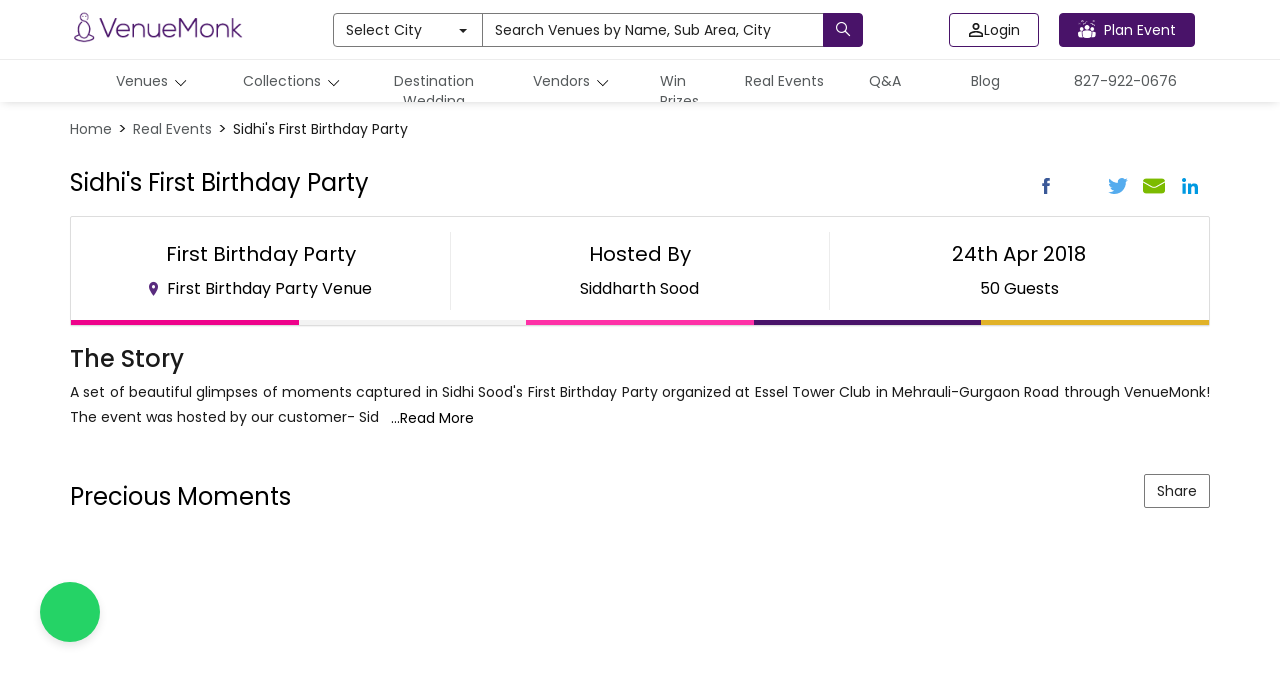

--- FILE ---
content_type: text/css
request_url: https://img.venuemonk.com/vm-next/1.25.49/_next/static/css/6cfaba10bf3f7ee9.css
body_size: 88
content:
.SearchPageScroller_fab-button__hqdmW{background:#00000066;box-shadow:-3px 0 4px rgba(0,0,0,.25);width:46px;height:46px;border-radius:30px;font-size:24px;padding:11px;color:#fff;text-align:center}.SearchPageScroller_fab-div__0KRGL{position:fixed;bottom:15%;right:15px;z-index:100;cursor:pointer}

--- FILE ---
content_type: text/css
request_url: https://img.venuemonk.com/vm-next/1.25.49/_next/static/css/d07eb4bd9028f202.css
body_size: 4603
content:
.realEvents_hide__N5VCx,.realEvents_view__ydv3B{display:none}.realEvents_realevent-name-card__hTmtE{color:#000;font-size:17px;margin-bottom:3px}.realEvents_realevent-venue-name-card__LbvTM{color:#000;font-size:13px;margin-bottom:1px}.realEvents_realevent-location-card__rXFQa{color:#000;font-size:12px;padding:2px}.realEvents_grid-item-content__yd3ld{width:100%;height:100%;background:#09d;transition:width .4s,height .4s}.realEvents_btn-style__utSFV{width:32px;height:32px;border-radius:2px;padding:7px;margin-right:4px}.realEvents_btn-style-share__euc_y{width:12px;height:12px;border-radius:2px;padding:7px;margin-right:4px}.realEvents_thumbnail__9JwmQ{border-radius:2px}.realEvents_right-section__ybj66{width:254px;border:1px solid #d1d2d1;margin:3px auto 20px;text-align:center;border-radius:2px}.realEvents_realevent-p-1__tMnpl{font-size:15px;margin-bottom:0}.realEvents_realevent-hr-dash__2Txxn{margin-left:15px;margin-right:15px}.realEvents_realevent-color-tab__dsIsz{height:5px}.realEvents_realevent-rt-left__AowoA{float:left}.realEvents_realevent-rt-right__oIhg7{float:right}.realEvents_realevent-rt-width-12__58msZ{width:12%}.realEvents_realevent-rt-width-19__uyffu{width:19%}.realEvents_realevent-rt-heading__0_ieW{padding-top:5px;color:#000}.realEvents_real-events-grid__yGoUY{display:flex;justify-content:space-evenly}.realEvents_btn-style-viewAll__WhioY{margin-top:10px;margin-bottom:10px;font-weight:500;color:var(--vm-primary-colour)}.realEvents_realevent-image-item__aBzQA{padding:3px}.realEvents_realevent-gallery-img-big__Vn1aK{height:auto;width:auto;max-height:95%;max-width:95%}.realEvents_realeventpage-tile-container__FhZsg{display:flex;flex-direction:row;justify-content:space-between;align-items:center;margin:20px 0}.realEvents_realeventpage-tile-container__FhZsg h1{margin:0}.realEvents_realevent-gallery-image__Tpmsu{height:100%;display:flex;justify-content:center;align-items:center}#realEvents_realevent-gallery-container__b7RRD{height:0%;background-color:rgba(0,0,0,.9)}.realEvents_realevent-gallery-close-btn__11Onj{position:absolute;top:.5em;right:.5em;font-size:2em;z-index:5000;cursor:pointer;color:#aaa}.realEvents_realevent-gallery-close-btn__11Onj:hover{color:#eee}.realEvents_realevent-gallery-slider__BRht5{width:100%}.realEvents_realevent-gallery-slider-btn__EqDGR{position:absolute;top:50%;height:80%;transform:translateY(-50%);z-index:5000;color:#fff;display:flex;justify-content:center;align-items:center;font-size:1.5em;padding:.3em;color:#e4dede;cursor:pointer}.realEvents_realevent-gallery-slider-left__syqdC{left:0}.realEvents_realevent-gallery-slider-right__L3eJO{right:0}.realEvents_realevent-gallery-slider-btn__EqDGR:hover{background-color:hsla(0,0%,100%,.03);color:#eee}.realEvents_dots-container__eKVn6{left:46%;width:10%;bottom:10px;font-size:15px;color:#e4dede;background-color:#00000078}.realEvents_dots-container__eKVn6:hover{color:#eee}.realEvents_realevent-share-btn__T43Fa{margin:8px}.realEvents_realeventpage-h1__NjYJ3{color:#000;font-size:24px;margin-bottom:19px;font-weight:400}.realEvents_realeventpage-h3__uqHbb{color:#000;font-size:18px;padding-bottom:5px}.realEvents_realeventpage-h4__3_OmO{font-size:14px;color:#565a5c;font-weight:500;font-family:Roboto,sans-serif}.realEvents_realeventpage-read-style__xrJ5w{color:var(--vm-primary-colour);font-size:15px}.realEvents_realeventpage-fb__423b5{color:#3b5998;font-size:18px}.realEvents_realeventpage-pint__ocrKt{color:#cb2027;font-size:18px;width:22px;height:16px}.realEvents_location-realevent-icon__oLi3B{width:14px;height:18px}.realEvents_realeventpage-mail__7XYc7{color:#7cbb00;font-size:18px}.realEvents_realeventpage-twitter__svdSj{color:#55acee;font-size:18px}.realEvents_realeventpage-linkedin___9waT{color:#007bb5;font-size:18px}.realEvents_realeventpage-title-container__1IQTc{padding-top:10px;position:relative}.realEvents_realeventpage-body-container__IyNM3{background-color:#fff}.realEvents_realeventpage-index-style__y3zbt{padding-top:25px}.realEvents_realeventpage-p1-style__3mQ8Y{font-size:20px;color:#000;padding-top:8px}.realEvents_realeventpage-p2-style__Mvshr{font-size:14px}.realEvents_realeventpage-p3-style__UiQ9k{font-size:16px;color:#000}.realEvents_realeventpage-hr-style__lY2ip{margin-bottom:-10px}.realEvents_realeventpage-div-style__OX5Mq{margin-left:0;margin-right:0;margin-bottom:-5px}.realEvents_topbar-btn__WmJjL{display:inline-block;padding:4px 5px 3px 14px;border:1px solid #e5e5e5;background-color:#fff;height:32px;border-radius:0;font-size:15px;white-space:normal;position:relative}.realEvents_topbar-select__xS10W{border-bottom:1px solid var(--vm-primary-colour)}.realEvents_topbar-back-btn__xFiuy{width:93px}.realEvents_topbar-event-btn___eFwZ{width:118px;border-left:0}.realEvents_topbar-reco-btn__eCYu4{border-left:0;text-align:center;width:202px}.realEvents_topbar-shortlist-btn__9VIFK{text-align:center;width:176px;border-left:0}.realEvents_topbar-visit-btn__UH62I{text-align:center;width:98px;border-left:0}.realEvents_topbar-booked-btn__hgBzp{text-align:center;width:152px;border-left:0}.realEvents_step-checked__br2rA{color:green}.realEvents_step-unchecked__hM7IS{color:red}.realEvents_topbar-mobi-sticky__C_TZm{width:100%;position:fixed;top:45px;z-index:1000;display:block;right:0;left:0}.realEvents_topbar-box-container__GkxiO{width:100%;background-color:#f4f4f4;height:5.5rem;padding:6px;display:block;overflow-x:auto;white-space:nowrap}.realEvents_topbar-sticky__1ADIJ{position:fixed;width:849px;top:50px;z-index:500}.realEvents_topbar-non-sticky__jRaSQ{position:relative;z-index:500}.realEvents_infomercial-panel__C_8H6{margin-bottom:20px;display:block;background-color:#fff;border-color:#ececec;padding:10px}.realEvents_arrowCta__MNE55{display:inline-block;height:14px;width:14px;margin-top:3px;transform:rotate(45deg);position:relative;-webkit-transform:rotate(-45deg)}.realEvents_arrowCta__MNE55:after,.realEvents_arrowCta__MNE55:before{content:"";display:block;height:inherit;width:inherit;position:absolute;top:0;left:0}.realEvents_arrowCta__MNE55:after{border-bottom:3px solid #fff;border-right:3px solid #fff;top:0;left:0;opacity:1;animation:realEvents_bottom-arrow__6xo1L 1.65s infinite}@keyframes realEvents_bottom-arrow__6xo1L{0%{opacity:1;transform:translate(0)}45%{opacity:1;transform:translate(12px,12px)}46%{opacity:0;transform:translate(-16px,-16px)}90%{opacity:1;transform:translate(-6px,-6px)}to{opacity:1;transform:translate(-6px,-6px)}}.realEvents_arrowCta__MNE55:before{top:0;left:0;border-bottom:3px solid #fff;border-right:3px solid #fff;animation:realEvents_top-arrow__Gv0T0 1.65s infinite}@keyframes realEvents_top-arrow__Gv0T0{0%{transform:translate(-6px,-6px)}35%{transform:translate(0)}90%{opacity:1;transform:translate(0)}to{opacity:1;transform:translate(0)}}.realEvents_slider__Y_maT{margin:0 auto;overflow:hidden;white-space:nowrap}.realEvents_slider__Y_maT,.realEvents_slider__Y_maT .realEvents_slider-wrapper__WrMy3{position:relative;width:100%;height:100%}.realEvents_slider__Y_maT .realEvents_slider-wrapper__WrMy3 .realEvents_slide__QsTAH{display:inline-block;height:100%;width:100%}.realEvents_slider-left-arrow__WY3a8,.realEvents_slider-right-arrow__vK5FU{height:25px;width:25px;display:flex;align-items:center;justify-content:center;background:#f9f9f9;border-radius:50%;cursor:pointer}.realEvents_slider-left-arrow__WY3a8,.realEvents_slider-left-arrow__WY3a8:hover,.realEvents_slider-right-arrow__vK5FU,.realEvents_slider-right-arrow__vK5FU:hover{transition:transform .1s ease-in}.realEvents_slider-left-arrow__WY3a8:hover,.realEvents_slider-right-arrow__vK5FU:hover{transform:scale(1.1)}.realEvents_slider-right-arrow__vK5FU{position:absolute;top:50%;right:8px;z-index:499;color:#fff}.realEvents_slider-right-arrow__vK5FU img{transform:translate(2px)}.realEvents_slider-right-arrow__vK5FU img:focus{outline:0}.realEvents_slider-left-arrow__WY3a8{position:absolute;top:50%;left:8px;z-index:499;color:#fff}.realEvents_slider-left-arrow__WY3a8 img{transform:translate(-2px)}.realEvents_slider-left-arrow__WY3a8 img:focus{outline:0}.realEvents_dots-container__eKVn6{position:absolute;bottom:0;width:100%;text-align:center;z-index:499;padding:2px 0}.realEvents_dots-container__eKVn6 .realEvents_dot__3VIi5{background:#222;display:inline-block;padding:3px;margin-right:2px;cursor:pointer;border-radius:50%}.realEvents_dots-container__eKVn6 .realEvents_active__Q68Tq{background:#fff}.realEvents_autoplay__sO2va{cursor:pointer;position:absolute;top:0;right:0;padding:5px 10px;background:#ddd;color:#333;font-size:15px}.realEvents_autoplay__sO2va p{margin:0}.realEvents_has-errors__IlQU9>.realEvents_Select-control__XfhfA,.realEvents_not-filled__Rg6I9,.realEvents_not-filled__Rg6I9 .realEvents_form-control__LJ60r{background-color:#ffebee}.realEvents_ribbon__aZpIC{width:120px;height:120px;overflow:hidden;position:absolute;z-index:200}.realEvents_ribbon__aZpIC:after,.realEvents_ribbon__aZpIC:before{position:absolute;z-index:-1;content:"";display:block;border:5px solid transparent}.realEvents_ribbon__aZpIC span{position:absolute;display:block;width:150px;padding:0;background-color:#fa6501;box-shadow:0 5px 10px rgba(0,0,0,.1);color:#fff;text-shadow:0 1px 1px rgba(0,0,0,.2);text-transform:uppercase;text-align:center;font-size:12px}.realEvents_ribbon-top-left__E3nmV{top:-10px;left:-15px}.realEvents_ribbon-top-left__E3nmV:after,.realEvents_ribbon-top-left__E3nmV:before{border-top-color:transparent;border-left-color:transparent}.realEvents_ribbon-top-left__E3nmV:before{top:0;right:0}.realEvents_ribbon-top-left__E3nmV:after{bottom:0;left:0}.realEvents_ribbon-top-left__E3nmV span{right:10px;top:25px;transform:rotate(-45deg)}.realEvents_ribbon-top-right__kB55B{top:-10px;right:-15px}.realEvents_ribbon-top-right__kB55B:after,.realEvents_ribbon-top-right__kB55B:before{border-top-color:transparent;border-right-color:transparent}.realEvents_ribbon-top-right__kB55B:before{top:0;left:0}.realEvents_ribbon-top-right__kB55B:after{bottom:0;right:0}.realEvents_ribbon-top-right__kB55B span{left:-25px;top:30px;transform:rotate(45deg)}.realEvents_ribbon-bottom-left__7qpH_{bottom:-10px;left:-15px}.realEvents_ribbon-bottom-left__7qpH_:after,.realEvents_ribbon-bottom-left__7qpH_:before{border-bottom-color:transparent;border-left-color:transparent}.realEvents_ribbon-bottom-left__7qpH_:before{bottom:0;right:0}.realEvents_ribbon-bottom-left__7qpH_:after{top:0;left:0}.realEvents_ribbon-bottom-left__7qpH_ span{right:-25px;bottom:30px;transform:rotate(225deg)}.realEvents_ribbon-bottom-right__jXH8a{bottom:-10px;right:-15px}.realEvents_ribbon-bottom-right__jXH8a:after,.realEvents_ribbon-bottom-right__jXH8a:before{border-bottom-color:transparent;border-right-color:transparent}.realEvents_ribbon-bottom-right__jXH8a:before{bottom:0;left:0}.realEvents_ribbon-bottom-right__jXH8a:after{top:0;right:0}.realEvents_ribbon-bottom-right__jXH8a span{left:-25px;bottom:30px;transform:rotate(-225deg)}.realEvents_matching-score__JYunx{background-color:#e41620;color:#fff;z-index:100;width:35px;height:35px;text-align:center;vertical-align:middle;line-height:35px;top:2px;position:absolute;margin-left:5px;font-size:14px}.realEvents_realevent-margin-container__XMMvU{margin:-5px}.realEvents_realevent-card__znGDp{padding-left:20px;padding-right:20px;margin-bottom:25px}.realEvents_realevent-page-share-btns__kX_a9{position:absolute!important;right:1px}.realEvents_color-filter__lqs3N{border:1px solid #ececec;color:transparent}.realEvents_color-filter__lqs3N:hover{border:1px solid #ececec;color:#fff}.realEvents_active-color-filter__R6QTR.realEvents_color-filter__lqs3N{color:#fff}.realEvents_form-check-mobile__EtPEU{padding:15px;font-size:14px;border-bottom:1px solid #ececec}.realEvents_tab-content-mobile__TIpUP{width:100%;height:100%;margin:0;padding:0}.realEvents_realevent-container__1ia_1{margin-top:-10px}.realEvents_realevent-side-filters-view__dVSAg{background-color:#fff;border:1px solid #d9d9d9;padding:0;width:22%;margin-bottom:16px}.realEvents_realevent-list-view__i8kZv{width:78%;margin-top:13px}#realEvents_realevent-list__T6MnS{padding-left:20px;margin-right:-30px}.realEvents_realevent-page-share-btns__kX_a9{position:absolute;right:18px}.realEvents_realevent-side-filters-view__dVSAg{display:none}.realEvents_realevent-list-view__i8kZv{width:100%}.realEvents_realevent-page-share-btns__kX_a9{position:relative;text-align:center}.realEvents_realevent-container__1ia_1{margin-top:40px}.realEvents_filter-box__7piv_{border:1px solid #d9d9d9;border-radius:3px;position:relative;background:#fff;margin-bottom:10px;margin-left:10px}.realEvents_filter-search__LNUhV{padding:10px;background:#efefef;border-top:1px solid #d9d9d9;position:relative}.realEvents_img-zoom__fVmu5{overflow:hidden}.realEvents_img-zoom__fVmu5:hover img{transition:all .4s ease-in-out;transform:translate3d(0,-2px,0) scale3d(1.05,1.05,1.05)}.realEvents_form-check__5JfhW{cursor:pointer}.realEvents_static-img__rYCcH{width:50%}.realEvents_contain__5yc98{position:relative}.realEvents_images-left__Vyj1B{position:absolute;top:0;bottom:0;left:0;right:0;background-color:#4e4e4e7d}.realEvents_sidebar__cPS9G{right:0;width:200px}#realEvents_photos__QphS_{line-height:0;-webkit-column-count:5;-webkit-column-gap:0;-moz-column-count:5;-moz-column-gap:0;column-count:5;-moz-column-gap:3px;column-gap:3px}#realEvents_photos__QphS_ img{width:100%!important;height:auto!important}.realEvents_realevent-image-icon__XilhZ{width:30px;height:70px}@media (max-width:1200px){#realEvents_photos__QphS_{-moz-column-count:4;column-count:4}}@media (max-width:1000px){#realEvents_photos__QphS_{-moz-column-count:3;column-count:3}}@media (max-width:800px){.realEvents_realevent-image-icon__XilhZ{height:40px}.realEvents_photos-icon-size__jl0Du{position:relative;bottom:35px;right:24px}.realEvents_img-right-mobile-realevent__bLhvS{margin-top:2px}.realEvents_img-height-mobile-realevent__kKgdp{height:120px!important}.realEvents_img-realevent__x8qs2{height:120px;padding:3px 3px 3px 0}.realEvents_photos-text-size__vhq_S{font-size:13px}.realEvents_photos-count-size__WCk_V{font-size:24px}.realEvents_realevent-card-row__r3dNi{margin-left:0;margin-right:0}.realEvents_realevent-margin-container__XMMvU{margin:-15px}.realEvents_realevent-card__znGDp{background-color:#fff;border:1px solid #d9d9d9;border-radius:3px;margin-top:10px;display:block;padding-left:0;padding-right:0;margin-bottom:0}.realEvents_realevent-title__XV7dF{font-size:14px;color:#fff;position:absolute;left:0;right:0;padding:5px;opacity:.8;background-color:#000}.realEvents_realevent-name-card__hTmtE{font-size:14px;color:#fff;margin-left:5px;float:left}.realEvents_realevent-venue-name-card__LbvTM{color:#000;font-size:13px;margin-bottom:1px;margin-left:5px;float:left}.realEvents_realevent-location-card__rXFQa{color:#000;font-size:12px;padding:2px;margin-left:5px;float:left}.realEvents_real-events-grid__yGoUY{display:block;justify-content:space-evenly}#realEvents_photos__QphS_{-moz-column-count:2;column-count:2}}@media (max-width:400px){#realEvents_photos__QphS_{-moz-column-count:1;column-count:1}}.realEvents_hr-text__E_JYo{line-height:1em;position:relative;outline:0;border:0;color:#000;text-align:center;height:1.5em;opacity:.5}.realEvents_scrollbox__qtNJW{height:10em;overflow:auto;visibility:hidden}.realEvents_scrollbox-content__IF4xh,.realEvents_scrollbox__qtNJW:focus,.realEvents_scrollbox__qtNJW:hover{visibility:visible}.realEvents_scroll-design__Zp6sX{padding-left:15px;padding-top:10px;overflow:scroll;border:0;margin-right:-16px}.realEvents_filters-overlay-btn__8Rq_c{display:block;float:none!important;position:fixed;bottom:0;left:0;right:0;z-index:5000;margin:0 auto;background-color:#ccc;padding:8px}.realEvents_realevent-container__1ia_1{background-color:#fff}#realEvents_realevent-search-overlay-btn-wrapper__k6_8o{display:block;float:none!important;position:fixed;bottom:0;left:0;right:0;z-index:5000;margin:0 auto;background-color:#ccc;padding:8px}.realEvents_real-event-illustration__7Cv7_{width:250px;height:250px}.realEvents_realevents-breadcrumb-container__FtnFT{margin-top:48px}.Home_container__bCOhY{padding:0 2rem}.Home_container1__8HWmm{padding:0}.Home_new-card__mdTsJ{padding:10px}.Home_main__nLjiQ{min-height:100vh;padding:4rem 0;flex:1 1;flex-direction:column}.Home_footer____T7K,.Home_main__nLjiQ{display:flex;justify-content:center;align-items:center}.Home_footer____T7K{flex:1 1;padding:2rem 0;border-top:1px solid #eaeaea}.Home_footer____T7K a{display:flex;justify-content:center;align-items:center;flex-grow:1}.Home_title__T09hD a{color:#0070f3;text-decoration:none}.Home_title__T09hD a:active,.Home_title__T09hD a:focus,.Home_title__T09hD a:hover{text-decoration:underline}.Home_title__T09hD{margin:0;line-height:1.15;font-size:4rem}.Home_description__41Owk,.Home_title__T09hD{text-align:center}.Home_description__41Owk{margin:4rem 0;line-height:1.5;font-size:1.5rem}.Home_code__suPER{background:#fafafa;border-radius:5px;padding:.75rem;font-size:1.1rem;font-family:Menlo,Monaco,Lucida Console,Liberation Mono,DejaVu Sans Mono,Bitstream Vera Sans Mono,Courier New,monospace}.Home_grid__GxQ85{display:flex;align-items:center;justify-content:center;flex-wrap:wrap;max-width:800px}.Home_card___LpL1{margin:1rem;padding:1.5rem;text-align:left;color:inherit;text-decoration:none;border:1px solid #eaeaea;border-radius:10px;transition:color .15s ease,border-color .15s ease;max-width:300px}.Home_card___LpL1:active,.Home_card___LpL1:focus,.Home_card___LpL1:hover{color:#0070f3;border-color:#0070f3}.Home_card___LpL1 h2{margin:0 0 1rem;font-size:1.5rem}.Home_card___LpL1 p{margin:0;font-size:1.25rem;line-height:1.5}.Home_logo__27_tb{height:1em;margin-left:.5rem}@media (max-width:600px){.Home_grid__GxQ85{width:100%;flex-direction:column}.Home_container__bCOhY{padding:0}}.Home_banner-input-dropdown__DOI3B{position:absolute;right:6px;z-index:900;margin-top:12px;font-size:9px;cursor:pointer}.Home_classic__RqCLc{background-image:linear-gradient(45deg,transparent 50%,#000 0),linear-gradient(135deg,#000 50%,transparent 0),radial-gradient(#ddd 70%,transparent 72%);background-position:calc(100% - 20px) calc(1em + 2px),calc(100% - 15px) calc(1em + 2px),calc(100% - .5em) .5em;background-size:5px 5px,5px 5px,1.5em 1.5em;background-repeat:no-repeat;border-radius:4px;cursor:pointer;outline:none}.Home_radio__PvIRS input[type=radio]{display:none}.Home_radiogroup__d5W8y{display:flex;flex-direction:row;gap:10px}.Home_radio__PvIRS{background-color:#fff;text-align:center;padding-left:37.5px;padding-right:37.5px;color:#000;border-radius:4px;cursor:pointer;border:2px solid #000}.Home_radio__PvIRS input[type=radio]:checked+label{background-color:#05c200}@media (max-width:768px){.Home_classic__RqCLc{margin-bottom:8px}}

--- FILE ---
content_type: text/css
request_url: https://img.venuemonk.com/vm-next/1.25.49/_next/static/css/59bd8d3a6912b03b.css
body_size: 5197
content:
div.Header_vm-navbar__31I88.Header_vm-navbar-default__F9huT{margin:0}.Header_vm-navbar-fixed-top__MCHil{position:fixed;right:0;left:0;z-index:5000;top:0;border-width:0 0 1px}.Header_vm-navbar-segment__KX9sE{padding-top:12px}.Header_vm-navbar-segment-right__NOJON{padding-top:11px}.Header_header-user-dropdown__d08Z0{display:none;position:absolute;top:54px;background-color:#fff;box-shadow:0 0 4px 0 #cdcdcd}.Header_header-user-dropdown-item__2Awbo{display:block;padding:7px 15px}.Header_header-user-dropdown-item__2Awbo:hover{background-color:#eee}.Header_header-search-background-drop__OA6fV{z-index:1040;position:fixed;top:0;bottom:0;left:0;right:0;background:#000;opacity:.8}.Header_vm-header-login-btn__J20pi{width:110px}.Header_vm-header-login-btn__J20pi,.Header_vm-header-user-btn__Th5se{cursor:pointer;text-align:center;border:0;display:block;height:40px;margin-right:35px}.Header_vm-header-user-btn__Th5se{width:140px}.Header_subnavbar__g3ZH_{height:32px;top:60px;z-index:500}.Header_event-filters__HiA3L,.Header_subnavbar__g3ZH_{box-shadow:0 1px 10px -3px rgba(0,0,0,.25)}.Header_vm-subnavbar__syhH0{width:100%;position:fixed;top:50px;z-index:1000;display:block;right:0;left:0;color:"#000"}.Header_subnavbar-fixed-top__jf1Qj{height:42px;position:fixed;border:none;width:100%}.Header_home-caterer-filter___1rAw,.Header_home-collection-filter__wboZi,.Header_home-decorator-filter__QabMQ,.Header_home-expressbook-filter__uFuCp,.Header_home-photographer-filter__MXl_b,.Header_home-venue-filter__gDxr6{width:1024px;min-height:400px;background-color:#fff}.Header_plan-event-icon__7v004{fill:#fa6501;width:24px;position:relative;top:7px}.Header_plan-new-event-icon__IBJp_{fill:#fa6501;width:17px;position:relative;top:4px;right:17px}.Header_vm-overlay-close-icon__FE3AR{width:24px;position:relative;top:3px}.Header_vm-header-search-icon__nxsEl{width:15px;position:absolute;top:9px;left:15px}.Header_vm-new-header-search-icon__FJTM9{width:18px;fill:#fff;margin-top:-1px}.Header_header-user-icon__q77Mm{width:20px;position:relative;top:5px;border:1px solid #000;border-radius:10px}@media (min-width:768px){.Header_header-user-segment__5GUWI{display:flex;justify-content:center;align-items:center;gap:14px;padding:6px 18px;border:1px solid #491369;border-radius:4px;cursor:pointer}.Header_user-name__stdW8{text-transform:capitalize}.Header_header-user-segment__5GUWI:hover .Header_header-user-dropdown__d08Z0{display:block}.Header_vm-navbar__31I88{background-color:#fff;min-height:60px;border-bottom:1px solid #ececec}.Header_brand__iUc22{height:40px;padding:0;margin-top:-5px;cursor:pointer}.Header_inline-display__uv7kg{display:inline-block}.Header_vm-navbar-container__laQw_{padding-top:12px}}@media (max-width:768px){.Header_full-height-mobile__cAUEj{height:100%}.Header_header-user-segment__5GUWI,.Header_header-user-segment__5GUWI:hover .Header_header-user-dropdown__d08Z0{display:none}.Header_vm-navbar__31I88{background-color:#fff;min-height:50px;border-bottom:1px solid #ececec}.Header_vm-app-header-city-btn__P5T8o{margin-left:5px}.Header_vm-header-menu-icon__quyQT{height:22px;width:22px;margin-top:3px}.Header_brand__iUc22{height:30px;cursor:pointer;margin-left:4px}.Header_vm-navbar-container__laQw_{padding:0!important;box-shadow:0 4px 4px rgba(0,0,0,.25)}.Header_vm-app-menu-btn__oeCLB{padding:10px 0 0 10px;height:50px;margin-left:-10px}.Header_hide-container__WGSm3{margin:0;padding:0}}.Header_vm-header-mobile__SL3rj{height:100%;display:flex;align-items:center;justify-content:space-between;margin:9px 14px 0}.Header_vm-header-mobile-input__AR1JY{padding:10px 14px;align-items:center}.Header_vm-header-mobile-input__AR1JY input{border-radius:4px;border:none}.Header_vm-header-mobile-input-childDiv__U_BdM{display:flex;align-items:center;border:1px solid #8888;padding-right:10px;border-radius:4px}.Footer_footer__Tl1eP{background-color:#491663}.Footer_vm-footer-dropdown-icon__UrHH_{font-size:6.5px}.Footer_btn-outline-custom__L64iV{border:1px solid #fff;background:#491663;color:#fff;height:35px;font-size:14px;padding:7px}.Footer_link-social__GJhz3{display:inline;padding-right:5px}.Footer_footeraboutus-head__v09OU{margin-bottom:10px;margin-top:10px;color:#585c5e;padding-top:10px;padding-bottom:6px;font-size:1.2em}.Footer_footeraboutus__y7mjz{color:#565a5c;text-align:justify;font-size:.9em;line-height:normal;font-weight:300}.Footer_footer_text__MQS81{display:flex;justify-content:space-evenly;font-size:14px}.Footer_footer-style__H1tzX,.Footer_footer-style__H1tzX :hover{color:#fff!important}@media (min-width:768px){.Footer_footer-style-corner-1__M2dHg{margin-left:-55px;color:#fff!important}.Footer_footer-style-corner-1__M2dHg :hover{color:#fff!important}.Footer_footer-style-corner-2__Boakf{margin-left:-37px;color:#fff!important}.Footer_footer-style-corner-2__Boakf :hover{color:#fff!important}.Footer_mobile-right__YUySN{display:"flex";justify-content:space-between}}.Footer_margin-footer__lRRPF{margin-top:30px;padding:0}@media (max-width:767px){.Footer_margin-footer__lRRPF{margin-top:10px;padding:0}.Footer_btn-outline-custom__L64iV{border:0}.Footer_footer_text__MQS81{flex-wrap:wrap}.Footer_footer-style__H1tzX{font-size:12px}.Footer_footer-style-corner-1__M2dHg,.Footer_footer-style__H1tzX{color:#fff!important;border-right:1px solid hsla(0,0%,100%,.5);padding:0 8px 0 0;margin:4px 4px 4px 0}.Footer_footer-style-corner-2__Boakf{color:#fff!important;padding:0 8px 0 0;margin:4px 4px 8px 0}.Footer_mobile-right__YUySN{margin-left:13px}}.Footer_footer-style-corner-1__M2dHg,.Footer_footer-style-corner-2__Boakf,.Footer_footer-style__H1tzX{cursor:pointer}.largebasicoverlay_styled-text-one__GYjwS{padding-left:10px;font-size:25px}.largebasicoverlay_styled-inner-div__Kkzok{display:flex;width:100%;align-items:center;justify-content:center}.largebasicoverlay_styled-div__zdf7G{color:#000;font-weight:600;z-index:4;top:0;left:0;width:100%;height:50px;display:flex;align-content:center;min-height:4.2rem;background-color:#fff;text-transform:capitalize}.largebasicoverlay_styled-flex__PEOmu{display:flex;justify-content:flex-end;margin-right:2px;margin-top:2px}.largebasicoverlay_styled-image__HHkct{cursor:pointer;width:16px;z-index:200}.largebasicoverlay_styled-inner-container__Wl_Z0{height:100%;width:100%;background-color:rgba(0,0,0,.5);opacity:.9!important}.largebasicoverlay_styled-container__Pzlnk{transition:all 5s ease-in}.largebasicoverlay_styled-subcontainer__ufxfE{padding:12px;position:absolute;background-color:#fff}.inputfield_styled-input-wrapper__81D2d{position:relative;display:block;margin-bottom:24px}.inputfield_styled-animated-input__eRrXd{font-size:13px;color:#555;outline:none;position:relative;border:1px solid #bbb;padding:10px 20px;border-radius:4px;height:44px;width:100%}.inputfield_styled-animated-input__eRrXd:focus{border-color:gray}.inputfield_styled-animated-input__eRrXd:focus+label{color:rgba(26,26,26,.67);transform:translateY(-20px)}.inputfield_styled-animated-input__eRrXd:invalid+label{transform:translateY(0)}.inputfield_styled-animated-input__eRrXd::-webkit-inner-spin-button,.inputfield_styled-animated-input__eRrXd::-webkit-outer-spin-button{-webkit-appearance:none;margin:0}.inputfield_styled-animated-input__eRrXd[type=number]{-moz-appearance:textfield}.inputfield_styled-label__XdUzo{color:#bbb;font-size:11px;text-transform:uppercase;position:absolute;z-index:2;left:20px;top:14px;padding:0 2px;pointer-events:none;background:#fff;transition:transform .1s ease;transform:translateY(-20px)}.inputfield_styled-button__9ah4B{position:absolute;right:10px;top:8px;font-family:Poppins;font-style:normal;font-weight:600;font-size:14px;color:var(--vm-primary-colour);background:#fff;border:none}.inputfield_error-text__ZGyBP{color:#b00020;text-align:end;margin-top:4px;float:right}.ToggleButtons_whatsapp-toggle-cotainer__PMYK4{display:flex;flex-direction:row;gap:8px;align-items:center;justify-content:space-between}.ToggleButtons_whatsappToggleText__F8s_I{color:#1a1a1aab;letter-spacing:.5px}.ToggleButtons_toggleButton__Q_ox_{position:relative;display:inline-block;width:48px;height:18px;background-color:#c4c4c47a;border-radius:34px;transition:background-color .3s;cursor:pointer;outline:none;border:none}.ToggleButtons_toggleButton__Q_ox_:before{background-color:#a6a6a6}.ToggleButtons_toggleButtonActivated__sgz_l:before,.ToggleButtons_toggleButton__Q_ox_:before{content:"";position:absolute;top:-2px;left:0;width:24px;height:24px;border-radius:50%;transition:transform .3s;border:none;outline:none}.ToggleButtons_toggleButtonActivated__sgz_l:before{background-color:#5ca829}.ToggleButtons_toggled__ZWbV_{background-color:#e6f2df}.ToggleButtons_toggled__ZWbV_:before{transform:translateX(26px)}@media (max-width:768px){.ToggleButtons_whatsappToggleText__F8s_I{letter-spacing:.2px;font-size:10px}.ToggleButtons_toggleButton__Q_ox_{width:38px;height:18px}.ToggleButtons_toggleButtonActivated__sgz_l:before{top:-1;width:20px;height:20px;left:-20px}.ToggleButtons_toggleButton__Q_ox_:before{top:-1;width:20px;height:20px;left:-6px}}.enquiryform_hucyf-container__C5f3_{display:flex;flex-direction:column;padding:16px 20px 8px;height:100%;position:relative}.enquiryform_have-us-call-you-text__UYXgn{text-align:center;font-size:20px;font-weight:600;margin:0!important}.enquiryform_vm-benefits-container__vbmIz{gap:10px}.enquiryform_inputs-container__B_WA2,.enquiryform_vm-benefits-container__vbmIz{display:flex;flex-direction:column;margin-top:28px}.enquiryform_edit-details__sBHK_{margin-bottom:14px;font-weight:400;display:flex;justify-content:space-between}.enquiryform_edit-button__03VXA{color:var(--vm-primary-colour);text-transform:uppercase;font-weight:500;letter-spacing:.5px;cursor:pointer}.enquiryform_hucyf-bottom-container__0g_Au{display:flex;flex-direction:column;gap:22px;position:absolute;bottom:16px;width:90%}.enquiryform_hucyf-bottom-container__0g_Au span{width:60%;text-align:center;margin:0 auto}.enquiryform_submit-span__SsLud{text-transform:uppercase;font-weight:600;font-size:18px;letter-spacing:1px}.enquiryform_otp-container__SmLzZ{display:flex;justify-content:space-between;align-items:center}.enquiryform_otp-status__mLqkR{display:flex;flex-direction:column;gap:6px}.enquiryform_resend-otp-text__NuyVQ{color:#ee5d0c;font-size:12px;cursor:pointer;font-weight:500}.enquiryform_otp-input__bzAlY{width:30%;border:1px solid rgba(0,0,0,.3);letter-spacing:6px;text-align:center;padding:8px;font-weight:600;border-radius:4px}.enquiryform_otp-input__bzAlY:focus{outline:none}.RequestSent_modal-container__sERBT{display:flex;flex-direction:column;gap:10px;align-items:center;justify-content:center;height:100%}.RequestSent_main-heading__hTaZL{color:#5ca829;font-size:24px;margin:14px 0 0}.RequestSent_mainText-container__X7hnp{margin-top:12px;text-align:center}.RequestSent_mainText-container__X7hnp img{width:12px;margin-right:8px}.RequestSent_main-text__7v7oG{font-weight:600}.collection_clc-card-link__4lL2T,.collection_clc-card-link__4lL2T:hover{text-decoration:none}.collection_collections-list-card-details__eJ_Vz{position:absolute;color:#fff;top:140px;left:15px;right:15px;bottom:20px;text-align:center;background-position:50%;vertical-align:middle;font-size:12px;background:transparent;z-index:100;font-family:Poppins;padding-top:5px}.collection_venue-rating-block-collection__ymclu{background-color:#5ba829;position:absolute;height:24px;width:32px;border-radius:2px;padding:2px;align-items:center;top:10px;right:10px;text-align:center}#collection_collectionBanner__PkfMi{height:200px;background-image:url(https://cdn.venuemonk.com/images/collections/clc-banner.jpg);background-repeat:no-repeat;background-size:cover}.collection_banner-heading__9B54r{font-weight:400;font-size:60px;padding-top:60px}.collection_bannner-paragraph__lSHoE{font-size:60px;margin:0 0 10px}.collection_banner-subtitle__0AVOC{color:#fff;font-size:24px}.collection_banner-text___js_h{text-align:center}.collection_vm-venue-horizontal-item__7E7ev{display:flex;flex-direction:row;flex-wrap:wrap;padding:0}.collection_venue-card__Pv50I{border:1px solid rgba(0,0,0,.2);padding:0;width:280px;border-radius:2px;margin-top:10px;cursor:pointer}.collection_venue_pic__5yoRy{min-height:200px;position:relative}.collection_venue-card-image-bottom__vuAJk{position:absolute;bottom:0;padding:8px;opacity:.8;width:100%;display:flex;justify-content:space-between;background-color:#000}.collection_venue-card-item__hGcKN{color:#fff;font-size:12px}.collection_venue_info__3CZhB{clear:both;border-bottom:1px solid #ccc}.collection_price-amount__MRUwb{padding:10px}.collection_collection-heading__5DLbC{color:#000;font-size:24px;font-family:Poppins,sans-serif;margin-bottom:30px;font-weight:600;padding:0}.collection_clc-banner__8UoZP{height:200px}.collection_banner-heading-h1__dJoSC{font-weight:400;font-size:60px;padding-top:60px}@media (max-width:768px){.collection_clc-banner__8UoZP{height:250px}.collection_banner-heading-h1__dJoSC{font-size:36px;padding-top:40px}.collection_bannner-paragraph__lSHoE{font-size:36px}.collection_collection-heading__5DLbC{font-size:18px;font-weight:600;color:#000}.collection_vm-venue-horizontal-item__7E7ev{margin-bottom:4px;display:inline-flex;flex-direction:column;width:100%}.collection_venue-card__Pv50I{margin:0;width:100%;padding:0;border-radius:2px;border:1px solid #f1f1f1}.collection_venue_pic__5yoRy{position:relative;min-height:180px}.collection_venue-card-image-bottom__vuAJk{position:absolute;bottom:0;padding:8px;opacity:.8;width:100%;display:flex;justify-content:space-between;background-color:#000}.collection_venue-card-item__hGcKN{color:#fff}.collection_venue_info__3CZhB{clear:both;border-bottom:1px solid #ccc}.collection_collection-grid-container__XoABH{margin-top:14px!important}.collection_breadcrumb-item__JWljX{font-size:14px!important}.collection_explore-collection__NXP7S{font-size:18px!important}.collection_collection-venuetile-container__TGKYn{max-width:100%!important;width:100%!important;margin-right:0!important}.collection_quicklinks-outer-container__HTV7S{margin-right:0!important}}.collection_collection-grid-container__XoABH{margin-top:50px}.collection_breadcrumb-container__pdUru{padding:0!important;margin-top:20px;margin-bottom:24px}.collection_breadcrumb-item__JWljX{text-transform:capitalize;font-size:16px}.collection_collection-card-container__1zYre{border-radius:4px;height:260px;margin-bottom:20px;cursor:pointer;position:relative}.collection_card-images-box__AxaZn{height:100%;border-radius:4px}.collection_card-images-box__AxaZn img{height:100%;width:100%;-o-object-fit:cover;object-fit:cover;border-radius:4px}.collection_card-bottom-text__E0bVq{background-color:#00000085;opacity:1;position:absolute;bottom:0;width:100%;padding:12px 8px 8px;border-radius:4px}.collection_maintext__7oT9p{color:#fff;font-size:14px;font-weight:600}.collection_subtext__hqsIy{color:#fff;font-size:12px;font-weight:500;display:block}.collection_explore-collection__NXP7S{padding-left:14px;font-size:22px;margin-bottom:16px;font-weight:600}.collection_collection-venuetile-container__TGKYn{border:1px solid #b0b0b0;max-width:336px;width:336px;border-radius:8px;margin-right:26px;margin-bottom:24px;box-shadow:0 1px 14px rgba(0,0,0,.12),0 5px 8px rgba(0,0,0,.14)}.collection_collectioncard-img-container__oOXlj{position:relative;max-width:100%;height:220px;border-radius:8px 8px 0 0}.collection_collectioncard-img-container__oOXlj img{width:100%;height:100%;border-radius:8px 8px 0 0}.collection_collection-venuetile-upper-info__l3gH6{padding:0 8px}.collection_venue-name___e9so{font-weight:600;font-size:20px;margin:12px 0 6px;text-transform:capitalize;overflow:hidden!important;text-overflow:ellipsis;white-space:nowrap;color:#1a1a1a}.collection_venue-subarea__z7rjM{font-size:14px;color:#ee5d0c;font-weight:500;text-transform:capitalize}.collection_collection-venuetile-bottom-info__rfmuM{display:flex;flex-direction:row;gap:10px;justify-content:space-around;margin-top:16px;padding:0 8px}.collection_collection-venuetile-infobar-top__UE3c_{margin-bottom:6px;margin-left:6px}.collection_venue-cap-max__V2vHP,.collection_venue-veg-show__wy3rL,.collection_vm-rating__d_N2t{font-size:16px;font-weight:600}.collection_reviewCount__ynBtv{color:#feba00;margin-left:6px}.collection_bottom-info-title__WHyls{text-align:center}.collection_venue-cap-max__V2vHP,.collection_venue-veg-show__wy3rL{margin-left:4px}.collection_collection-venuetile-veg-show__rzCJk{margin-bottom:6px;display:flex;align-items:center;justify-content:center}.collection_vertical-line__0lH6C{height:36px;background-color:#b0b0b0;width:1px;margin:8px 0 0}.collection_capacity__rZf_c,.collection_overall-ratings__PbBi7,.collection_price-per-plate__NR1F9{font-size:14px;font-weight:500}.collection_propertyType-tag__NFzqD{position:absolute;left:8px;top:10px;background-color:#33333366;padding:2px 6px;display:flex;align-items:center;gap:4px}.collection_propertyType-tag__NFzqD span{color:#fff}.collection_description-section__6TxXA{margin-bottom:22px}.collection_description-section__6TxXA span{display:inline}.collection_readMoreText__yKaQk{color:#ee5d0c;font-size:14px;display:inline;font-weight:600;cursor:pointer}.collection_property-type__EeQLG{text-transform:capitalize}.collection_quicklinks-outer-container__HTV7S{overflow-x:scroll;overflow-y:hidden;display:flex;flex-direction:row;gap:20px;margin-right:26px;margin-bottom:30px}.collection_quicklinks-outer-container__HTV7S::-webkit-scrollbar{display:none}.collection_quicklinks-container__hf7B1{padding:6px 22px;border:1px solid #be0456;border-radius:4px;cursor:pointer;white-space:nowrap}.collection_quicklinks-container__hf7B1 span{color:#be0456;font-weight:500}.Home_container__bCOhY{padding:0 2rem}.Home_container1__8HWmm{padding:0}.Home_new-card__mdTsJ{padding:10px}.Home_main__nLjiQ{min-height:100vh;padding:4rem 0;flex:1 1;flex-direction:column}.Home_footer____T7K,.Home_main__nLjiQ{display:flex;justify-content:center;align-items:center}.Home_footer____T7K{flex:1 1;padding:2rem 0;border-top:1px solid #eaeaea}.Home_footer____T7K a{display:flex;justify-content:center;align-items:center;flex-grow:1}.Home_title__T09hD a{color:#0070f3;text-decoration:none}.Home_title__T09hD a:active,.Home_title__T09hD a:focus,.Home_title__T09hD a:hover{text-decoration:underline}.Home_title__T09hD{margin:0;line-height:1.15;font-size:4rem}.Home_description__41Owk,.Home_title__T09hD{text-align:center}.Home_description__41Owk{margin:4rem 0;line-height:1.5;font-size:1.5rem}.Home_code__suPER{background:#fafafa;border-radius:5px;padding:.75rem;font-size:1.1rem;font-family:Menlo,Monaco,Lucida Console,Liberation Mono,DejaVu Sans Mono,Bitstream Vera Sans Mono,Courier New,monospace}.Home_grid__GxQ85{display:flex;align-items:center;justify-content:center;flex-wrap:wrap;max-width:800px}.Home_card___LpL1{margin:1rem;padding:1.5rem;text-align:left;color:inherit;text-decoration:none;border:1px solid #eaeaea;border-radius:10px;transition:color .15s ease,border-color .15s ease;max-width:300px}.Home_card___LpL1:active,.Home_card___LpL1:focus,.Home_card___LpL1:hover{color:#0070f3;border-color:#0070f3}.Home_card___LpL1 h2{margin:0 0 1rem;font-size:1.5rem}.Home_card___LpL1 p{margin:0;font-size:1.25rem;line-height:1.5}.Home_logo__27_tb{height:1em;margin-left:.5rem}@media (max-width:600px){.Home_grid__GxQ85{width:100%;flex-direction:column}.Home_container__bCOhY{padding:0}}.Home_banner-input-dropdown__DOI3B{position:absolute;right:6px;z-index:900;margin-top:12px;font-size:9px;cursor:pointer}.Home_classic__RqCLc{background-image:linear-gradient(45deg,transparent 50%,#000 0),linear-gradient(135deg,#000 50%,transparent 0),radial-gradient(#ddd 70%,transparent 72%);background-position:calc(100% - 20px) calc(1em + 2px),calc(100% - 15px) calc(1em + 2px),calc(100% - .5em) .5em;background-size:5px 5px,5px 5px,1.5em 1.5em;background-repeat:no-repeat;border-radius:4px;cursor:pointer;outline:none}.Home_radio__PvIRS input[type=radio]{display:none}.Home_radiogroup__d5W8y{display:flex;flex-direction:row;gap:10px}.Home_radio__PvIRS{background-color:#fff;text-align:center;padding-left:37.5px;padding-right:37.5px;color:#000;border-radius:4px;cursor:pointer;border:2px solid #000}.Home_radio__PvIRS input[type=radio]:checked+label{background-color:#05c200}@media (max-width:768px){.Home_classic__RqCLc{margin-bottom:8px}}

--- FILE ---
content_type: text/css
request_url: https://img.venuemonk.com/vm-next/1.25.49/_next/static/css/7d852520ce17f2d3.css
body_size: 277
content:
.CityLinks_citylink-container__b_VnV{margin-bottom:220px}.CityLinks_cities-heading__CzXH5{font-size:22px;font-weight:600}.CityLinks_citylist-container__dMj_a{display:grid;grid-template-columns:repeat(auto-fit,minmax(100px,1fr));grid-gap:2rem;margin-top:22px}.CityLinks_city-value__I_W1f{color:var(--vm-primary-colour);text-transform:capitalize;cursor:pointer;width:-moz-fit-content;width:fit-content}.CityLinks_view-all-cities-btn__E7bAb{color:#ee5d0c;background-color:#fff;font-weight:500;font-size:14px;border:1px solid #ee5d0c;border-radius:4px;padding:6px 20px;width:28%}.CityLinks_view-all-cities-btn-container__RiJnH{text-align:center;margin-top:42px}@media (max-width:768px){.CityLinks_citylink-container__b_VnV{margin-top:100px;margin-bottom:120px!important}.CityLinks_view-all-cities-btn__E7bAb{width:100%!important}}

--- FILE ---
content_type: text/css
request_url: https://img.venuemonk.com/vm-next/1.25.49/_next/static/css/afa27e8923897411.css
body_size: 5118
content:
div.Header_vm-navbar__31I88.Header_vm-navbar-default__F9huT{margin:0}.Header_vm-navbar-fixed-top__MCHil{position:fixed;right:0;left:0;z-index:5000;top:0;border-width:0 0 1px}.Header_vm-navbar-segment__KX9sE{padding-top:12px}.Header_vm-navbar-segment-right__NOJON{padding-top:11px}.Header_header-user-dropdown__d08Z0{display:none;position:absolute;top:54px;background-color:#fff;box-shadow:0 0 4px 0 #cdcdcd}.Header_header-user-dropdown-item__2Awbo{display:block;padding:7px 15px}.Header_header-user-dropdown-item__2Awbo:hover{background-color:#eee}.Header_header-search-background-drop__OA6fV{z-index:1040;position:fixed;top:0;bottom:0;left:0;right:0;background:#000;opacity:.8}.Header_vm-header-login-btn__J20pi{width:110px}.Header_vm-header-login-btn__J20pi,.Header_vm-header-user-btn__Th5se{cursor:pointer;text-align:center;border:0;display:block;height:40px;margin-right:35px}.Header_vm-header-user-btn__Th5se{width:140px}.Header_subnavbar__g3ZH_{height:32px;top:60px;z-index:500}.Header_event-filters__HiA3L,.Header_subnavbar__g3ZH_{box-shadow:0 1px 10px -3px rgba(0,0,0,.25)}.Header_vm-subnavbar__syhH0{width:100%;position:fixed;top:50px;z-index:1000;display:block;right:0;left:0;color:"#000"}.Header_subnavbar-fixed-top__jf1Qj{height:42px;position:fixed;border:none;width:100%}.Header_home-caterer-filter___1rAw,.Header_home-collection-filter__wboZi,.Header_home-decorator-filter__QabMQ,.Header_home-expressbook-filter__uFuCp,.Header_home-photographer-filter__MXl_b,.Header_home-venue-filter__gDxr6{width:1024px;min-height:400px;background-color:#fff}.Header_plan-event-icon__7v004{fill:#fa6501;width:24px;position:relative;top:7px}.Header_plan-new-event-icon__IBJp_{fill:#fa6501;width:17px;position:relative;top:4px;right:17px}.Header_vm-overlay-close-icon__FE3AR{width:24px;position:relative;top:3px}.Header_vm-header-search-icon__nxsEl{width:15px;position:absolute;top:9px;left:15px}.Header_vm-new-header-search-icon__FJTM9{width:18px;fill:#fff;margin-top:-1px}.Header_header-user-icon__q77Mm{width:20px;position:relative;top:5px;border:1px solid #000;border-radius:10px}@media (min-width:768px){.Header_header-user-segment__5GUWI{display:flex;justify-content:center;align-items:center;gap:14px;padding:6px 18px;border:1px solid #491369;border-radius:4px;cursor:pointer}.Header_user-name__stdW8{text-transform:capitalize}.Header_header-user-segment__5GUWI:hover .Header_header-user-dropdown__d08Z0{display:block}.Header_vm-navbar__31I88{background-color:#fff;min-height:60px;border-bottom:1px solid #ececec}.Header_brand__iUc22{height:40px;padding:0;margin-top:-5px;cursor:pointer}.Header_inline-display__uv7kg{display:inline-block}.Header_vm-navbar-container__laQw_{padding-top:12px}}@media (max-width:768px){.Header_full-height-mobile__cAUEj{height:100%}.Header_header-user-segment__5GUWI,.Header_header-user-segment__5GUWI:hover .Header_header-user-dropdown__d08Z0{display:none}.Header_vm-navbar__31I88{background-color:#fff;min-height:50px;border-bottom:1px solid #ececec}.Header_vm-app-header-city-btn__P5T8o{margin-left:5px}.Header_vm-header-menu-icon__quyQT{height:22px;width:22px;margin-top:3px}.Header_brand__iUc22{height:30px;cursor:pointer;margin-left:4px}.Header_vm-navbar-container__laQw_{padding:0!important;box-shadow:0 4px 4px rgba(0,0,0,.25)}.Header_vm-app-menu-btn__oeCLB{padding:10px 0 0 10px;height:50px;margin-left:-10px}.Header_hide-container__WGSm3{margin:0;padding:0}}.Header_vm-header-mobile__SL3rj{height:100%;display:flex;align-items:center;justify-content:space-between;margin:9px 14px 0}.Header_vm-header-mobile-input__AR1JY{padding:10px 14px;align-items:center}.Header_vm-header-mobile-input__AR1JY input{border-radius:4px;border:none}.Header_vm-header-mobile-input-childDiv__U_BdM{display:flex;align-items:center;border:1px solid #8888;padding-right:10px;border-radius:4px}.Footer_footer__Tl1eP{background-color:#491663}.Footer_vm-footer-dropdown-icon__UrHH_{font-size:6.5px}.Footer_btn-outline-custom__L64iV{border:1px solid #fff;background:#491663;color:#fff;height:35px;font-size:14px;padding:7px}.Footer_link-social__GJhz3{display:inline;padding-right:5px}.Footer_footeraboutus-head__v09OU{margin-bottom:10px;margin-top:10px;color:#585c5e;padding-top:10px;padding-bottom:6px;font-size:1.2em}.Footer_footeraboutus__y7mjz{color:#565a5c;text-align:justify;font-size:.9em;line-height:normal;font-weight:300}.Footer_footer_text__MQS81{display:flex;justify-content:space-evenly;font-size:14px}.Footer_footer-style__H1tzX,.Footer_footer-style__H1tzX :hover{color:#fff!important}@media (min-width:768px){.Footer_footer-style-corner-1__M2dHg{margin-left:-55px;color:#fff!important}.Footer_footer-style-corner-1__M2dHg :hover{color:#fff!important}.Footer_footer-style-corner-2__Boakf{margin-left:-37px;color:#fff!important}.Footer_footer-style-corner-2__Boakf :hover{color:#fff!important}.Footer_mobile-right__YUySN{display:"flex";justify-content:space-between}}.Footer_margin-footer__lRRPF{margin-top:30px;padding:0}@media (max-width:767px){.Footer_margin-footer__lRRPF{margin-top:10px;padding:0}.Footer_btn-outline-custom__L64iV{border:0}.Footer_footer_text__MQS81{flex-wrap:wrap}.Footer_footer-style__H1tzX{font-size:12px}.Footer_footer-style-corner-1__M2dHg,.Footer_footer-style__H1tzX{color:#fff!important;border-right:1px solid hsla(0,0%,100%,.5);padding:0 8px 0 0;margin:4px 4px 4px 0}.Footer_footer-style-corner-2__Boakf{color:#fff!important;padding:0 8px 0 0;margin:4px 4px 8px 0}.Footer_mobile-right__YUySN{margin-left:13px}}.Footer_footer-style-corner-1__M2dHg,.Footer_footer-style-corner-2__Boakf,.Footer_footer-style__H1tzX{cursor:pointer}.largebasicoverlay_styled-text-one__GYjwS{padding-left:10px;font-size:25px}.largebasicoverlay_styled-inner-div__Kkzok{display:flex;width:100%;align-items:center;justify-content:center}.largebasicoverlay_styled-div__zdf7G{color:#000;font-weight:600;z-index:4;top:0;left:0;width:100%;height:50px;display:flex;align-content:center;min-height:4.2rem;background-color:#fff;text-transform:capitalize}.largebasicoverlay_styled-flex__PEOmu{display:flex;justify-content:flex-end;margin-right:2px;margin-top:2px}.largebasicoverlay_styled-image__HHkct{cursor:pointer;width:16px;z-index:200}.largebasicoverlay_styled-inner-container__Wl_Z0{height:100%;width:100%;background-color:rgba(0,0,0,.5);opacity:.9!important}.largebasicoverlay_styled-container__Pzlnk{transition:all 5s ease-in}.largebasicoverlay_styled-subcontainer__ufxfE{padding:12px;position:absolute;background-color:#fff}.inputfield_styled-input-wrapper__81D2d{position:relative;display:block;margin-bottom:24px}.inputfield_styled-animated-input__eRrXd{font-size:13px;color:#555;outline:none;position:relative;border:1px solid #bbb;padding:10px 20px;border-radius:4px;height:44px;width:100%}.inputfield_styled-animated-input__eRrXd:focus{border-color:gray}.inputfield_styled-animated-input__eRrXd:focus+label{color:rgba(26,26,26,.67);transform:translateY(-20px)}.inputfield_styled-animated-input__eRrXd:invalid+label{transform:translateY(0)}.inputfield_styled-animated-input__eRrXd::-webkit-inner-spin-button,.inputfield_styled-animated-input__eRrXd::-webkit-outer-spin-button{-webkit-appearance:none;margin:0}.inputfield_styled-animated-input__eRrXd[type=number]{-moz-appearance:textfield}.inputfield_styled-label__XdUzo{color:#bbb;font-size:11px;text-transform:uppercase;position:absolute;z-index:2;left:20px;top:14px;padding:0 2px;pointer-events:none;background:#fff;transition:transform .1s ease;transform:translateY(-20px)}.inputfield_styled-button__9ah4B{position:absolute;right:10px;top:8px;font-family:Poppins;font-style:normal;font-weight:600;font-size:14px;color:var(--vm-primary-colour);background:#fff;border:none}.inputfield_error-text__ZGyBP{color:#b00020;text-align:end;margin-top:4px;float:right}.ToggleButtons_whatsapp-toggle-cotainer__PMYK4{display:flex;flex-direction:row;gap:8px;align-items:center;justify-content:space-between}.ToggleButtons_whatsappToggleText__F8s_I{color:#1a1a1aab;letter-spacing:.5px}.ToggleButtons_toggleButton__Q_ox_{position:relative;display:inline-block;width:48px;height:18px;background-color:#c4c4c47a;border-radius:34px;transition:background-color .3s;cursor:pointer;outline:none;border:none}.ToggleButtons_toggleButton__Q_ox_:before{background-color:#a6a6a6}.ToggleButtons_toggleButtonActivated__sgz_l:before,.ToggleButtons_toggleButton__Q_ox_:before{content:"";position:absolute;top:-2px;left:0;width:24px;height:24px;border-radius:50%;transition:transform .3s;border:none;outline:none}.ToggleButtons_toggleButtonActivated__sgz_l:before{background-color:#5ca829}.ToggleButtons_toggled__ZWbV_{background-color:#e6f2df}.ToggleButtons_toggled__ZWbV_:before{transform:translateX(26px)}@media (max-width:768px){.ToggleButtons_whatsappToggleText__F8s_I{letter-spacing:.2px;font-size:10px}.ToggleButtons_toggleButton__Q_ox_{width:38px;height:18px}.ToggleButtons_toggleButtonActivated__sgz_l:before{top:-1;width:20px;height:20px;left:-20px}.ToggleButtons_toggleButton__Q_ox_:before{top:-1;width:20px;height:20px;left:-6px}}.enquiryform_hucyf-container__C5f3_{display:flex;flex-direction:column;padding:16px 20px 8px;height:100%;position:relative}.enquiryform_have-us-call-you-text__UYXgn{text-align:center;font-size:20px;font-weight:600;margin:0!important}.enquiryform_vm-benefits-container__vbmIz{gap:10px}.enquiryform_inputs-container__B_WA2,.enquiryform_vm-benefits-container__vbmIz{display:flex;flex-direction:column;margin-top:28px}.enquiryform_edit-details__sBHK_{margin-bottom:14px;font-weight:400;display:flex;justify-content:space-between}.enquiryform_edit-button__03VXA{color:var(--vm-primary-colour);text-transform:uppercase;font-weight:500;letter-spacing:.5px;cursor:pointer}.enquiryform_hucyf-bottom-container__0g_Au{display:flex;flex-direction:column;gap:22px;position:absolute;bottom:16px;width:90%}.enquiryform_hucyf-bottom-container__0g_Au span{width:60%;text-align:center;margin:0 auto}.enquiryform_submit-span__SsLud{text-transform:uppercase;font-weight:600;font-size:18px;letter-spacing:1px}.enquiryform_otp-container__SmLzZ{display:flex;justify-content:space-between;align-items:center}.enquiryform_otp-status__mLqkR{display:flex;flex-direction:column;gap:6px}.enquiryform_resend-otp-text__NuyVQ{color:#ee5d0c;font-size:12px;cursor:pointer;font-weight:500}.enquiryform_otp-input__bzAlY{width:30%;border:1px solid rgba(0,0,0,.3);letter-spacing:6px;text-align:center;padding:8px;font-weight:600;border-radius:4px}.enquiryform_otp-input__bzAlY:focus{outline:none}.RequestSent_modal-container__sERBT{display:flex;flex-direction:column;gap:10px;align-items:center;justify-content:center;height:100%}.RequestSent_main-heading__hTaZL{color:#5ca829;font-size:24px;margin:14px 0 0}.RequestSent_mainText-container__X7hnp{margin-top:12px;text-align:center}.RequestSent_mainText-container__X7hnp img{width:12px;margin-right:8px}.RequestSent_main-text__7v7oG{font-weight:600}.Home_container__bCOhY{padding:0 2rem}.Home_container1__8HWmm{padding:0}.Home_new-card__mdTsJ{padding:10px}.Home_main__nLjiQ{min-height:100vh;padding:4rem 0;flex:1 1;flex-direction:column}.Home_footer____T7K,.Home_main__nLjiQ{display:flex;justify-content:center;align-items:center}.Home_footer____T7K{flex:1 1;padding:2rem 0;border-top:1px solid #eaeaea}.Home_footer____T7K a{display:flex;justify-content:center;align-items:center;flex-grow:1}.Home_title__T09hD a{color:#0070f3;text-decoration:none}.Home_title__T09hD a:active,.Home_title__T09hD a:focus,.Home_title__T09hD a:hover{text-decoration:underline}.Home_title__T09hD{margin:0;line-height:1.15;font-size:4rem}.Home_description__41Owk,.Home_title__T09hD{text-align:center}.Home_description__41Owk{margin:4rem 0;line-height:1.5;font-size:1.5rem}.Home_code__suPER{background:#fafafa;border-radius:5px;padding:.75rem;font-size:1.1rem;font-family:Menlo,Monaco,Lucida Console,Liberation Mono,DejaVu Sans Mono,Bitstream Vera Sans Mono,Courier New,monospace}.Home_grid__GxQ85{display:flex;align-items:center;justify-content:center;flex-wrap:wrap;max-width:800px}.Home_card___LpL1{margin:1rem;padding:1.5rem;text-align:left;color:inherit;text-decoration:none;border:1px solid #eaeaea;border-radius:10px;transition:color .15s ease,border-color .15s ease;max-width:300px}.Home_card___LpL1:active,.Home_card___LpL1:focus,.Home_card___LpL1:hover{color:#0070f3;border-color:#0070f3}.Home_card___LpL1 h2{margin:0 0 1rem;font-size:1.5rem}.Home_card___LpL1 p{margin:0;font-size:1.25rem;line-height:1.5}.Home_logo__27_tb{height:1em;margin-left:.5rem}@media (max-width:600px){.Home_grid__GxQ85{width:100%;flex-direction:column}.Home_container__bCOhY{padding:0}}.Home_banner-input-dropdown__DOI3B{position:absolute;right:6px;z-index:900;margin-top:12px;font-size:9px;cursor:pointer}.Home_classic__RqCLc{background-image:linear-gradient(45deg,transparent 50%,#000 0),linear-gradient(135deg,#000 50%,transparent 0),radial-gradient(#ddd 70%,transparent 72%);background-position:calc(100% - 20px) calc(1em + 2px),calc(100% - 15px) calc(1em + 2px),calc(100% - .5em) .5em;background-size:5px 5px,5px 5px,1.5em 1.5em;background-repeat:no-repeat;border-radius:4px;cursor:pointer;outline:none}.Home_radio__PvIRS input[type=radio]{display:none}.Home_radiogroup__d5W8y{display:flex;flex-direction:row;gap:10px}.Home_radio__PvIRS{background-color:#fff;text-align:center;padding-left:37.5px;padding-right:37.5px;color:#000;border-radius:4px;cursor:pointer;border:2px solid #000}.Home_radio__PvIRS input[type=radio]:checked+label{background-color:#05c200}@media (max-width:768px){.Home_classic__RqCLc{margin-bottom:8px}}.qnahomepage_qnahomepage-container__pgyHb{margin-top:126px;margin-bottom:20px}.qnahomepage_qna-breadcrumbitem__QAGVK{color:#000000a6}.qnahomepage_heading__WZFIv{font-size:20px!important;color:#000;font-weight:600;margin-bottom:20px}.qnahomepage_all-latest-block-container__ZLUZU{display:flex;flex-direction:row}.qnahomepage_all-latest-block-inactive__U__26{padding:12px 0;width:24%;border:1px solid #ded5e5;background:#ded5e5;cursor:pointer;text-align:center}.qnahomepage_allQuestionsActiveTab__EFfB_{border-radius:8px;padding:12px 0;width:24%;background:#592b7e;color:#fff;font-weight:600;z-index:2;text-align:center}.qnahomepage_allQuestionsInactiveTab__GxWZ4{margin-right:-6px;border-radius:8px 0 0 8px;color:#1a1a1aa6}.qnahomepage_latestQuestionsInactiveTab__W4cMy{margin-left:-6px;border-radius:0 8px 8px 0;color:#1a1a1aa6}.qnahomepage_qnasection-block__j6mPc{background-color:#f7f7f7;height:auto;padding:10px 12px;margin-top:20px;border-radius:8px;cursor:pointer}.qnahomepage_qnasection-block__j6mPc:hover{box-shadow:0 4.99px 4.99px rgba(0,0,0,.25),0 -2.5px 4.99px rgba(0,0,0,.25)}.qnahomepage_qnasection-block-user-venue-info__Chrlc{display:flex;flex-direction:row;justify-content:space-between}.qnahomepage_asked-on-question__3uOA8,.qnahomepage_replied-on-answer__rUFXQ{color:#1a1a1a8a;font-size:12px;text-transform:capitalize}.qnahomepage_answer-container__Bm4sg{border-bottom:.5px solid #33333352;padding-bottom:10px;margin-top:14px}.qnahomepage_answer-container-noline__NhDWO{margin-top:12px}.qnahomepage_name-answer__BNHBb,.qnahomepage_name__bqEwc{font-size:12px;font-weight:500;margin-left:22px}.qnahomepage_qnasection-block-answer__uUqb8,.qnahomepage_qnasection-block-question__8OPJE{display:flex;flex-direction:row;gap:8px;margin-top:6px}.qnahomepage_venue-name__ehYy8{color:#592b7e;font-size:12px;font-weight:500}.qnahomepage_venue-sub-name__9gt1z{font-size:12px;color:#1a1a1a8a;text-transform:capitalize}.qnahomepage_qna-list-textarea__jqQsc{display:flex;flex-direction:row;align-items:center;margin:12px 0}.qnahomepage_qna-list-textarea__jqQsc textarea{width:50%;background-color:#f0f1f2;border:none;margin-left:6px;border-radius:20px;padding:0 12px;resize:none;outline:none}.qnahomepage_qna-list-textarea__jqQsc textarea::-moz-placeholder{padding-top:10px}.qnahomepage_qna-list-textarea__jqQsc textarea:-ms-input-placeholder{padding-top:10px}.qnahomepage_qna-list-textarea__jqQsc textarea::placeholder{padding-top:10px}.qnahomepage_qna-list-textarea__jqQsc::content{padding-top:10px}.qnahomepage_question__cDrZl{font-weight:500;text-transform:capitalize;color:#1a1a1a!important}.qnahomepage_sidewidget-container__aLihd{border:1px solid #b0b0b0;margin-bottom:24px;border-radius:8px}.qnahomepage_sidewidget-heading__SqI_Q{font-weight:600;margin:0!important;text-align:center;letter-spacing:.25px;padding:6px 0;box-shadow:0 4.05229px 2.02614px rgba(0,0,0,.12);font-size:16px}.qnahomepage_sidwidget-qnablock__Z0mPg{padding:12px 18px}.qnahomepage_answer-block__a_Y8G{margin-top:8px}.qnahomepage_answer-block__a_Y8G span{color:var(--vm-primary-colour)}.qnahomepage_sidwidget-qnasub-block-container__ymz1t{margin-bottom:18px}.qnahomepage_sidwidget-qnasub-block__qDb3i{display:flex;flex-direction:row;gap:10px}.qnahomepage_side-question__cLDEx{font-weight:500}.qnahomepage_answer-texts__pwMLo p{display:inline}.qnahomepage_readMoreText__TI5Do{color:#ee5d0c!important;cursor:pointer;text-transform:capitalize;font-weight:500}.qnahomepage_qna-interaction-block__C7RhV{overflow:hidden}.qnahomepage_qna-interaction-block-sub__PriWK{float:right;display:flex;justify-content:space-around;gap:80px}.qnahomepage_qna-interaction-block-sub__PriWK span{color:#1a1a1acc;font-size:14px}.qnahomepage_qna-interaction-like-container__At2lU{display:flex;flex-direction:row;align-items:center;gap:6px}.qnahomepage_read-more-txt__o4exk{color:#ee5d0c;font-weight:500;font-size:14px;text-transform:uppercase;cursor:pointer}.qnahomepage_qnasection-mainblock__2ndn_{margin-top:28px}.qnahomepage_qna-description__rWxeX{letter-spacing:.5px;color:#333}.qnahomepage_venue-info-link__34Z_v:hover{text-decoration:underline}.qnahomepage_pagination-container__Gd78S{display:flex;list-style-type:none;justify-content:center;align-items:center;margin-top:30px}.qnahomepage_pagination-item__Tr2gy{margin:0 6px;padding:6px 8px;cursor:pointer;border-radius:50%;min-width:32px;text-align:center;font-size:14px;font-weight:500;letter-spacing:.8px}.qnahomepage_pagenumber-active__5_iV_{background-color:var(--vm-primary-colour)!important;color:#fff}.qnahomepage_pagination-item__Tr2gy:hover{background-color:#4a136928}.qnahomepage_arrow__0vK1B:before{position:relative;content:"";display:inline-block;width:.6em;height:.6em;border-right:2px solid #1a1a1a;border-top:2px solid #1a1a1a}.qnahomepage_arrow-left__3PFwX{transform:rotate(-135deg) translate(-50%)}.qnahomepage_arrow-right__WixAI{transform:rotate(45deg);margin-bottom:2px}.qnahomepage_disable-arrow__VMKVj{pointer-events:none;cursor:default;color:#00000057}.qnahomepage_arrow-container__lb8U2,.qnahomepage_disable-arrow__VMKVj{height:32px;padding:0 12px;border-radius:2px;display:flex;justify-content:center;align-items:center}.qnahomepage_arrow-container__lb8U2{box-shadow:0 0 5px rgba(0,0,0,.15);cursor:pointer}@media (max-width:768px){.qnahomepage_all-latest-block-inactive__U__26,.qnahomepage_allQuestionsActiveTab__EFfB_{width:50%}.qnahomepage_username-asked-on__yuYbd{align-items:flex-start}.qnahomepage_username-asked-on__yuYbd,.qnahomepage_venue-info-link__34Z_v{display:flex;flex-direction:column;gap:4px;justify-content:center}.qnahomepage_venue-info-link__34Z_v{align-items:flex-end}.qnahomepage_asked-on-question__3uOA8{margin-left:22px}.qnahomepage_replied-on-answer__rUFXQ{margin-left:0}.qnahomepage_qnasection-block-user-venue-info__Chrlc{margin-bottom:10px}.qnahomepage_qna-list-textarea__jqQsc textarea{width:100%}.qnahomepage_qna-interaction-block-sub__PriWK{gap:62px}.qnahomepage_qnasection-right-segment__sL8EY{margin-top:96px;padding:0}.qnahomepage_pagination-item__Tr2gy{font-size:12px;padding:4px;margin:0 4px;min-width:26px}.qnahomepage_name-answer__BNHBb{margin-left:4px}.qnahomepage_qnasection-block-answer__uUqb8{margin-left:20px}.qnahomepage_pagination-count-top__hzEno,.qnahomepage_pagination-count__V0iby{font-size:12px;margin-bottom:2px!important}.qnahomepage_qnasection-mainblock__2ndn_{margin-top:22px!important}}.qnahomepage_pagination-count__V0iby{color:#1a1a1a8a;text-align:center}.qnahomepage_pagination-count-top__hzEno{color:#1a1a1a8a;margin-top:20px!important}.qnahomepage_pagination-count-top__hzEno span,.qnahomepage_pagination-count__V0iby span{color:var(--vm-primary-colour);font-weight:500}

--- FILE ---
content_type: text/css
request_url: https://img.venuemonk.com/vm-next/1.25.49/_next/static/css/dfaded53fd9bd894.css
body_size: 6049
content:
div.Header_vm-navbar__31I88.Header_vm-navbar-default__F9huT{margin:0}.Header_vm-navbar-fixed-top__MCHil{position:fixed;right:0;left:0;z-index:5000;top:0;border-width:0 0 1px}.Header_vm-navbar-segment__KX9sE{padding-top:12px}.Header_vm-navbar-segment-right__NOJON{padding-top:11px}.Header_header-user-dropdown__d08Z0{display:none;position:absolute;top:54px;background-color:#fff;box-shadow:0 0 4px 0 #cdcdcd}.Header_header-user-dropdown-item__2Awbo{display:block;padding:7px 15px}.Header_header-user-dropdown-item__2Awbo:hover{background-color:#eee}.Header_header-search-background-drop__OA6fV{z-index:1040;position:fixed;top:0;bottom:0;left:0;right:0;background:#000;opacity:.8}.Header_vm-header-login-btn__J20pi{width:110px}.Header_vm-header-login-btn__J20pi,.Header_vm-header-user-btn__Th5se{cursor:pointer;text-align:center;border:0;display:block;height:40px;margin-right:35px}.Header_vm-header-user-btn__Th5se{width:140px}.Header_subnavbar__g3ZH_{height:32px;top:60px;z-index:500}.Header_event-filters__HiA3L,.Header_subnavbar__g3ZH_{box-shadow:0 1px 10px -3px rgba(0,0,0,.25)}.Header_vm-subnavbar__syhH0{width:100%;position:fixed;top:50px;z-index:1000;display:block;right:0;left:0;color:"#000"}.Header_subnavbar-fixed-top__jf1Qj{height:42px;position:fixed;border:none;width:100%}.Header_home-caterer-filter___1rAw,.Header_home-collection-filter__wboZi,.Header_home-decorator-filter__QabMQ,.Header_home-expressbook-filter__uFuCp,.Header_home-photographer-filter__MXl_b,.Header_home-venue-filter__gDxr6{width:1024px;min-height:400px;background-color:#fff}.Header_plan-event-icon__7v004{fill:#fa6501;width:24px;position:relative;top:7px}.Header_plan-new-event-icon__IBJp_{fill:#fa6501;width:17px;position:relative;top:4px;right:17px}.Header_vm-overlay-close-icon__FE3AR{width:24px;position:relative;top:3px}.Header_vm-header-search-icon__nxsEl{width:15px;position:absolute;top:9px;left:15px}.Header_vm-new-header-search-icon__FJTM9{width:18px;fill:#fff;margin-top:-1px}.Header_header-user-icon__q77Mm{width:20px;position:relative;top:5px;border:1px solid #000;border-radius:10px}@media (min-width:768px){.Header_header-user-segment__5GUWI{display:flex;justify-content:center;align-items:center;gap:14px;padding:6px 18px;border:1px solid #491369;border-radius:4px;cursor:pointer}.Header_user-name__stdW8{text-transform:capitalize}.Header_header-user-segment__5GUWI:hover .Header_header-user-dropdown__d08Z0{display:block}.Header_vm-navbar__31I88{background-color:#fff;min-height:60px;border-bottom:1px solid #ececec}.Header_brand__iUc22{height:40px;padding:0;margin-top:-5px;cursor:pointer}.Header_inline-display__uv7kg{display:inline-block}.Header_vm-navbar-container__laQw_{padding-top:12px}}@media (max-width:768px){.Header_full-height-mobile__cAUEj{height:100%}.Header_header-user-segment__5GUWI,.Header_header-user-segment__5GUWI:hover .Header_header-user-dropdown__d08Z0{display:none}.Header_vm-navbar__31I88{background-color:#fff;min-height:50px;border-bottom:1px solid #ececec}.Header_vm-app-header-city-btn__P5T8o{margin-left:5px}.Header_vm-header-menu-icon__quyQT{height:22px;width:22px;margin-top:3px}.Header_brand__iUc22{height:30px;cursor:pointer;margin-left:4px}.Header_vm-navbar-container__laQw_{padding:0!important;box-shadow:0 4px 4px rgba(0,0,0,.25)}.Header_vm-app-menu-btn__oeCLB{padding:10px 0 0 10px;height:50px;margin-left:-10px}.Header_hide-container__WGSm3{margin:0;padding:0}}.Header_vm-header-mobile__SL3rj{height:100%;display:flex;align-items:center;justify-content:space-between;margin:9px 14px 0}.Header_vm-header-mobile-input__AR1JY{padding:10px 14px;align-items:center}.Header_vm-header-mobile-input__AR1JY input{border-radius:4px;border:none}.Header_vm-header-mobile-input-childDiv__U_BdM{display:flex;align-items:center;border:1px solid #8888;padding-right:10px;border-radius:4px}.Footer_footer__Tl1eP{background-color:#491663}.Footer_vm-footer-dropdown-icon__UrHH_{font-size:6.5px}.Footer_btn-outline-custom__L64iV{border:1px solid #fff;background:#491663;color:#fff;height:35px;font-size:14px;padding:7px}.Footer_link-social__GJhz3{display:inline;padding-right:5px}.Footer_footeraboutus-head__v09OU{margin-bottom:10px;margin-top:10px;color:#585c5e;padding-top:10px;padding-bottom:6px;font-size:1.2em}.Footer_footeraboutus__y7mjz{color:#565a5c;text-align:justify;font-size:.9em;line-height:normal;font-weight:300}.Footer_footer_text__MQS81{display:flex;justify-content:space-evenly;font-size:14px}.Footer_footer-style__H1tzX,.Footer_footer-style__H1tzX :hover{color:#fff!important}@media (min-width:768px){.Footer_footer-style-corner-1__M2dHg{margin-left:-55px;color:#fff!important}.Footer_footer-style-corner-1__M2dHg :hover{color:#fff!important}.Footer_footer-style-corner-2__Boakf{margin-left:-37px;color:#fff!important}.Footer_footer-style-corner-2__Boakf :hover{color:#fff!important}.Footer_mobile-right__YUySN{display:"flex";justify-content:space-between}}.Footer_margin-footer__lRRPF{margin-top:30px;padding:0}@media (max-width:767px){.Footer_margin-footer__lRRPF{margin-top:10px;padding:0}.Footer_btn-outline-custom__L64iV{border:0}.Footer_footer_text__MQS81{flex-wrap:wrap}.Footer_footer-style__H1tzX{font-size:12px}.Footer_footer-style-corner-1__M2dHg,.Footer_footer-style__H1tzX{color:#fff!important;border-right:1px solid hsla(0,0%,100%,.5);padding:0 8px 0 0;margin:4px 4px 4px 0}.Footer_footer-style-corner-2__Boakf{color:#fff!important;padding:0 8px 0 0;margin:4px 4px 8px 0}.Footer_mobile-right__YUySN{margin-left:13px}}.Footer_footer-style-corner-1__M2dHg,.Footer_footer-style-corner-2__Boakf,.Footer_footer-style__H1tzX{cursor:pointer}.largebasicoverlay_styled-text-one__GYjwS{padding-left:10px;font-size:25px}.largebasicoverlay_styled-inner-div__Kkzok{display:flex;width:100%;align-items:center;justify-content:center}.largebasicoverlay_styled-div__zdf7G{color:#000;font-weight:600;z-index:4;top:0;left:0;width:100%;height:50px;display:flex;align-content:center;min-height:4.2rem;background-color:#fff;text-transform:capitalize}.largebasicoverlay_styled-flex__PEOmu{display:flex;justify-content:flex-end;margin-right:2px;margin-top:2px}.largebasicoverlay_styled-image__HHkct{cursor:pointer;width:16px;z-index:200}.largebasicoverlay_styled-inner-container__Wl_Z0{height:100%;width:100%;background-color:rgba(0,0,0,.5);opacity:.9!important}.largebasicoverlay_styled-container__Pzlnk{transition:all 5s ease-in}.largebasicoverlay_styled-subcontainer__ufxfE{padding:12px;position:absolute;background-color:#fff}.inputfield_styled-input-wrapper__81D2d{position:relative;display:block;margin-bottom:24px}.inputfield_styled-animated-input__eRrXd{font-size:13px;color:#555;outline:none;position:relative;border:1px solid #bbb;padding:10px 20px;border-radius:4px;height:44px;width:100%}.inputfield_styled-animated-input__eRrXd:focus{border-color:gray}.inputfield_styled-animated-input__eRrXd:focus+label{color:rgba(26,26,26,.67);transform:translateY(-20px)}.inputfield_styled-animated-input__eRrXd:invalid+label{transform:translateY(0)}.inputfield_styled-animated-input__eRrXd::-webkit-inner-spin-button,.inputfield_styled-animated-input__eRrXd::-webkit-outer-spin-button{-webkit-appearance:none;margin:0}.inputfield_styled-animated-input__eRrXd[type=number]{-moz-appearance:textfield}.inputfield_styled-label__XdUzo{color:#bbb;font-size:11px;text-transform:uppercase;position:absolute;z-index:2;left:20px;top:14px;padding:0 2px;pointer-events:none;background:#fff;transition:transform .1s ease;transform:translateY(-20px)}.inputfield_styled-button__9ah4B{position:absolute;right:10px;top:8px;font-family:Poppins;font-style:normal;font-weight:600;font-size:14px;color:var(--vm-primary-colour);background:#fff;border:none}.inputfield_error-text__ZGyBP{color:#b00020;text-align:end;margin-top:4px;float:right}.ToggleButtons_whatsapp-toggle-cotainer__PMYK4{display:flex;flex-direction:row;gap:8px;align-items:center;justify-content:space-between}.ToggleButtons_whatsappToggleText__F8s_I{color:#1a1a1aab;letter-spacing:.5px}.ToggleButtons_toggleButton__Q_ox_{position:relative;display:inline-block;width:48px;height:18px;background-color:#c4c4c47a;border-radius:34px;transition:background-color .3s;cursor:pointer;outline:none;border:none}.ToggleButtons_toggleButton__Q_ox_:before{background-color:#a6a6a6}.ToggleButtons_toggleButtonActivated__sgz_l:before,.ToggleButtons_toggleButton__Q_ox_:before{content:"";position:absolute;top:-2px;left:0;width:24px;height:24px;border-radius:50%;transition:transform .3s;border:none;outline:none}.ToggleButtons_toggleButtonActivated__sgz_l:before{background-color:#5ca829}.ToggleButtons_toggled__ZWbV_{background-color:#e6f2df}.ToggleButtons_toggled__ZWbV_:before{transform:translateX(26px)}@media (max-width:768px){.ToggleButtons_whatsappToggleText__F8s_I{letter-spacing:.2px;font-size:10px}.ToggleButtons_toggleButton__Q_ox_{width:38px;height:18px}.ToggleButtons_toggleButtonActivated__sgz_l:before{top:-1;width:20px;height:20px;left:-20px}.ToggleButtons_toggleButton__Q_ox_:before{top:-1;width:20px;height:20px;left:-6px}}.enquiryform_hucyf-container__C5f3_{display:flex;flex-direction:column;padding:16px 20px 8px;height:100%;position:relative}.enquiryform_have-us-call-you-text__UYXgn{text-align:center;font-size:20px;font-weight:600;margin:0!important}.enquiryform_vm-benefits-container__vbmIz{gap:10px}.enquiryform_inputs-container__B_WA2,.enquiryform_vm-benefits-container__vbmIz{display:flex;flex-direction:column;margin-top:28px}.enquiryform_edit-details__sBHK_{margin-bottom:14px;font-weight:400;display:flex;justify-content:space-between}.enquiryform_edit-button__03VXA{color:var(--vm-primary-colour);text-transform:uppercase;font-weight:500;letter-spacing:.5px;cursor:pointer}.enquiryform_hucyf-bottom-container__0g_Au{display:flex;flex-direction:column;gap:22px;position:absolute;bottom:16px;width:90%}.enquiryform_hucyf-bottom-container__0g_Au span{width:60%;text-align:center;margin:0 auto}.enquiryform_submit-span__SsLud{text-transform:uppercase;font-weight:600;font-size:18px;letter-spacing:1px}.enquiryform_otp-container__SmLzZ{display:flex;justify-content:space-between;align-items:center}.enquiryform_otp-status__mLqkR{display:flex;flex-direction:column;gap:6px}.enquiryform_resend-otp-text__NuyVQ{color:#ee5d0c;font-size:12px;cursor:pointer;font-weight:500}.enquiryform_otp-input__bzAlY{width:30%;border:1px solid rgba(0,0,0,.3);letter-spacing:6px;text-align:center;padding:8px;font-weight:600;border-radius:4px}.enquiryform_otp-input__bzAlY:focus{outline:none}.RequestSent_modal-container__sERBT{display:flex;flex-direction:column;gap:10px;align-items:center;justify-content:center;height:100%}.RequestSent_main-heading__hTaZL{color:#5ca829;font-size:24px;margin:14px 0 0}.RequestSent_mainText-container__X7hnp{margin-top:12px;text-align:center}.RequestSent_mainText-container__X7hnp img{width:12px;margin-right:8px}.RequestSent_main-text__7v7oG{font-weight:600}.blog_subnav-blog__XTlAd{background:#fff;box-shadow:0 6px 8px rgba(0,0,0,.2)}.blog_btn-blog__pGvdv{color:#1a1a1a;background:#fff}.blog_blog-list-width__p7Q8N{width:80%}.blog_subnav-blog-venues__DO53Y{margin-left:155px;margin-right:127px}.blog_subnav-blog-collection__9OoSU{float:left;margin-right:127px}.blog_subnav-blog-btn__6gpzt,.blog_subnav-blog-event__yce6l{margin-right:120px}.blog_subnav-blog-business__SrAgr{margin-right:124px}.blog_btn-header-blog___Lxm6{width:110px;height:30px;border:1px solid #e5e5e5;border-radius:1px;font-family:Poppins;font-size:16px;color:#000;background:#fff;margin-right:24px}.blog_blog-home-icon__JcYni{margin-right:24px}.blog_heading__knt_C{font-family:Poppins;font-style:normal;font-weight:500;line-height:1.5;color:#1a1a1a;margin-top:20px}.blog_search-row__TXI_u{margin-top:24px}.blog_search-text-field__d8Gyb:-moz-placeholder{font-family:Poppins;font-size:20px;line-height:150%;color:rgba(26,26,26,.54)}.blog_search-text-field__d8Gyb{width:616px;height:52px;border:1px solid rgba(0,0,0,.2);border-radius:2px}.blog_btn-search__vwhMM{width:200px;height:52px;background:var(--vm-primary-colour);border-radius:2px;font-weight:500;font-size:24px;color:#fff}.blog_blog_card_by_date__424lO,.blog_btn-search__vwhMM{font-family:Poppins;line-height:1.5}.blog_blog_header__wMWxn{display:flex;justify-content:space-between}.blog_btn__PPoIZ{margin-bottom:0;font-weight:400;text-align:center;vertical-align:middle;touch-action:manipulation;background-image:none;border:1px solid transparent;white-space:nowrap;padding:6px 12px;font-size:14px;line-height:1.428571429;border-radius:2px;-webkit-user-select:none;-moz-user-select:none;-ms-user-select:none;user-select:none}.blog_btn_gray_invert__UJ0_A{cursor:pointer;margin-right:12px;color:#000;background-color:#fff;border-color:#e1e1e1}.blog_btn_gray_invert__UJ0_A.blog_active__kXalf,.blog_btn_gray_invert__UJ0_A.blog_focus__SSI_G,.blog_btn_gray_invert__UJ0_A:active,.blog_btn_gray_invert__UJ0_A:focus,.blog_btn_gray_invert__UJ0_A:hover,.blog_open__iCQaK>.blog_btn_gray_invert__UJ0_A.blog_dropdown-toggle___mM86{color:#000;background-color:#e6e6e6;border-color:#c3c3c3}.blog_btn_gray_invert__UJ0_A.blog_active__kXalf,.blog_btn_gray_invert__UJ0_A:active,.blog_open__iCQaK>.blog_btn_gray_invert__UJ0_A.blog_dropdown_toggle__9Cylh{background-image:none}.blog_btn_gray_invert__UJ0_A.blog_disabled__Obv9W,.blog_btn_gray_invert__UJ0_A.blog_disabled__Obv9W.blog_active__kXalf,.blog_btn_gray_invert__UJ0_A.blog_disabled__Obv9W.blog_focus__SSI_G,.blog_btn_gray_invert__UJ0_A.blog_disabled__Obv9W:active,.blog_btn_gray_invert__UJ0_A.blog_disabled__Obv9W:focus,.blog_btn_gray_invert__UJ0_A.blog_disabled__Obv9W:hover,.blog_btn_gray_invert__UJ0_A[disabled],.blog_btn_gray_invert__UJ0_A[disabled].blog_active__kXalf,.blog_btn_gray_invert__UJ0_A[disabled].blog_focus__SSI_G,.blog_btn_gray_invert__UJ0_A[disabled]:active,.blog_btn_gray_invert__UJ0_A[disabled]:focus,.blog_btn_gray_invert__UJ0_A[disabled]:hover,fieldset[disabled] .blog_btn_gray_invert__UJ0_A,fieldset[disabled] .blog_btn_gray_invert__UJ0_A.blog_active__kXalf,fieldset[disabled] .blog_btn_gray_invert__UJ0_A.blog_focus__SSI_G,fieldset[disabled] .blog_btn_gray_invert__UJ0_A:active,fieldset[disabled] .blog_btn_gray_invert__UJ0_A:focus,fieldset[disabled] .blog_btn_gray_invert__UJ0_A:hover{background-color:#fff;border-color:#e1e1e1}.blog_btn_gray_invert__UJ0_A .blog_badge__X9eY5{color:#fff;background-color:#000}.blog_blog_card_date__k89hs{color:var(--vm-primary-colour);font-weight:400}.blog_blog_card_views_time__pMjuU{font-family:Poppins;line-height:1.5;color:rgba(26,26,26,.54)}.blog_blog-card-views__Y0_ob{border-right:1px solid rgba(0,0,0,.2)}.blog_blog-pagination__QliGf{margin-top:68px}.blog_blog-pg-number__XOmYH{font-size:16px;line-height:120%}.blog_blog-pg-nav__kI6IP,.blog_blog-pg-number__XOmYH{font-family:Poppins;display:flex;align-items:center;text-align:center;color:#1a1a1a;border:1px solid rgba(0,0,0,.2);border-radius:1px}.blog_blog-pg-nav__kI6IP{line-height:1.2}.blog_blog-pgno-label__GieeA{font-family:Poppins;line-height:1.5;letter-spacing:.25px;color:#000}.blog_blog-category__jtG3i{border-top:1px solid rgba(26,26,26,.2);border-bottom:1px solid rgba(26,26,26,.2)}.blog_blog-category-item__GALeM{box-sizing:border-box}.blog_blog-category-arrow__OWsqu,.blog_blog-category-item__GALeM{display:inline-block;border:1px solid rgba(0,0,0,.2);border-radius:1px}.blog_blog-category-arrow__OWsqu{width:40px;height:40px;background:#fff;padding-top:9px;padding-left:2px}.blog_blog-post-heading__3jwG6{word-wrap:break-word;font-family:Playfair Display;font-weight:700;line-height:1.5;align-items:center;letter-spacing:.25px;color:#1a1a1a}.blog_blog-post-desc__iceKQ{line-height:1.6}.blog_blog-post-desc-2__hE7E_,.blog_blog-post-desc__iceKQ{word-break:break-word;font-family:Poppins;font-size:16px;letter-spacing:.25px;color:#1a1a1a}.blog_blog-post-desc-2__hE7E_{max-width:328px}.blog_blog-post-desc-1__k05aa{width:631px;word-break:break-word;font-family:Poppins;font-size:16px;letter-spacing:.25px;color:#000}.blog_blog-heading-category__iJasc{font-size:24px;color:#1a1a1a;margin-top:20px;margin-bottom:12px}.blog_blog-comment__j__rN{background-color:rgba(26,26,26,.1);border-radius:1px}.blog_blog-comment-heading__XRS4z{font-family:Poppins;font-weight:500;font-size:18px;color:#1a1a1a}.blog_blog-related-item__BYlSJ{width:247px;border-radius:2px;word-wrap:break-word;margin-right:24px;display:inline-block}.blog_blog-related-item-text__p3o89{position:absolute;width:212px;font-family:Playfair Display;font-style:normal;font-weight:700;font-size:12px;letter-spacing:.25px;color:#1a1a1a;word-wrap:break-word}.blog_blog-related-arrow__2wgwG{display:inline-block;width:40px;height:40px;margin-top:96px;border:1px solid rgba(0,0,0,.2);border-radius:1px;padding-top:10px;padding-left:14px}.blog_wp-block-image__muDQP{text-align:center}.blog_wp-block-image__muDQP>figure>img,.blog_wp-block-image__muDQP>img{width:100%}.blog_wp-block-embed__wrapper__FjL0K{display:flex;justify-content:center}.blog_has-accent-color__hkcZl{color:#cd2653}.blog_has-primary-color__98Szp{color:#000}.blog_has-secondary-color__xu5Ak{color:#6d6d6d}.blog_has-subtle-background-color__j8Gdr{color:#dcd7ca}.blog_has-background-color__DeFcR{color:#f5efe0}.blog_has-accent-background-color__hVH3R{background-color:#cd2653;color:#fff}.blog_has-primary-background-color__0_Y83{background-color:#000;color:#f5efe0}.blog_has-secondary-background-color___zi3J{background-color:#6d6d6d;color:#fff}.blog_has-text-align-left__KOITm{text-align:left}.blog_has-text-align-center__hc0rs{text-align:center}.blog_has-text-align-right__WMRPH{text-align:right}.blog_has-subtle-background-background-color__qyZ9a{background-color:#dcd7ca;color:#000}.blog_has-background-background-color__ZgQQP{background-color:#f5efe0;color:#000}.blog_wp-block-embed-instagram__uhIZi,.blog_wp-block-embed-youtube__ZVOoW{display:flex;justify-content:center}.blog_alignnone__9n6Iu{display:flex;margin-left:auto;margin-right:auto}.blog_blog-post-desc__iceKQ>div>a{display:flex;justify-content:center}.blog_has-small-font-size__pnsPp{font-size:.842em}.blog_has-normal-font-size__PJfnH,.blog_has-regular-font-size__zAIqN{font-size:1em}.blog_has-medium-font-size__BLxWO{font-size:1.1em;line-height:1.45}.blog_has-large-font-size__Llh3m{font-size:1.25em;line-height:1.4}.blog_has-larger-font-size__WFW17{font-size:1.5em;line-height:1.3}.blog_blog-post-desc__iceKQ>div>h2{text-align:center;font-family:Playfair Display}.blog_wp-block-table__qwPoA{border-collapse:collapse;width:100%}.blog_wp-block-table__qwPoA>table>tbody>tr>td,.blog_wp-block-table__qwPoA>table>tbody>tr>th{border:1px solid #b4b4b4;padding:12px}.blog_wp-block-table__qwPoA>table>tbody>tr:nth-child(2n){background-color:#f2f2f2}.blog_wp-block-table__qwPoA>table>tbody>tr>th{padding-top:12px;padding-bottom:12px;text-align:left}.blog_center-category__lgaLP{width:-moz-fit-content;width:fit-content;display:flex;margin:auto auto 1.5em;justify-content:space-around}.blog_card_body_text_author__jf1eE{margin-left:69px;padding-left:30px;margin-top:10px}.blog_center-category__lgaLP>a{margin:0 10px}.blog_blog_bread_crumb__U8w3N{list-style:none;display:inline-block;padding:0;font-size:14px}.blog_card_image___4LV9{height:240px;width:360px;cursor:pointer;margin-bottom:15px}.blog_author_details_segment__V4V64{color:#1a1a1a;font-size:14px;margin-top:10px;width:711px;letter-spacing:.25px;line-height:1.5}.blog_bread_crumb_arrow__DxTg7{width:12px;padding:3px;margin:5px}.blog_blog_card_head__nJJ7H{font-family:Playfair Display!important;font-weight:600;color:#1a1a1a;width:528px;font-size:24px}@media (min-width:768px){.blog_blog_card_category_container__UcEtZ{margin-top:12px}.blog_blog_card_by__2Rpol{border-right:1px solid rgba(0,0,0,.2);color:var(--vm-primary-colour);padding-right:12px;margin-right:12px;font-weight:400}.blog_blog_card_desc__C9n3R{font-family:Poppins;line-height:1.5;letter-spacing:.25px;color:#1a1a1a;font-size:16px;width:518px;margin-top:12px;font-weight:400}}.blog_blog-breadcrumb-category__mwaYY{margin-top:70px;margin-bottom:5px}.blog_blog-heading-mobile__nCcOw{font-size:24px!important;font-weight:400}@media (max-width:767px){.blog_blog-heading-mobile__nCcOw{font-size:20px!important;font-weight:400}.blog_blog_bread_crumb_tags__M_e3_{text-align:center;margin-bottom:20px!important}.blog_blog-list-width__p7Q8N{width:100%}.blog_blog-center-text__kyRTg{text-align:center}.blog_blog-breadcrumb-category__mwaYY{margin-top:50px;margin-bottom:5px}.blog_blog-heading-category__iJasc{font-size:18px;margin-top:23px;margin-bottom:2px}.blog_blog-heading-1-main__QmUhL{font-size:32px!important}.blog_blog-card-container__t3NpJ{text-align:center}.blog_blog_card_category_container__UcEtZ{margin-top:8px}.blog_blog_card_by__2Rpol{border-right:1px solid rgba(0,0,0,.2);color:var(--vm-primary-colour);margin-right:12px;padding-right:12px;font-weight:400}.blog_blog_header__wMWxn{overflow:scroll}.blog_blog_header__wMWxn::-webkit-scrollbar{display:none}.blog_blog_bread_crumb__U8w3N{font-size:14px}.blog_btn_gray_invert__UJ0_A{margin:6px}.blog_blog_card_head__nJJ7H{width:100%;margin-left:0;text-align:center!important;font-family:Playfair Display!important;font-weight:600;color:#1a1a1a;font-size:15px}.blog_blog_card_desc__C9n3R{width:100%;text-align:center;font-family:Poppins;line-height:1.5;color:rgba(26,26,26,.87);font-size:13px;margin-top:12px;font-weight:400}.blog_author_details_segment__V4V64{width:100%}.blog_blog_card_by_date__424lO{text-align:center;font-size:12px!important;color:#491369}.blog_card_body_text__SjLI8,.blog_card_body_text_author__jf1eE{margin-left:0}.blog_card_image___4LV9{width:100%}.blog_blog_date__WVOrW{position:relative;padding:13px;margin-left:134px}.blog_bread_crumb_arrow__DxTg7{margin:0 2px 0 5px;width:12px;padding:3px}}.blog_blog-card-container-mobile___sD9I{margin-top:50px}@media (min-width:993px) and (max-width:1200px){.blog_card_image___4LV9{width:100%}}.Home_container__bCOhY{padding:0 2rem}.Home_container1__8HWmm{padding:0}.Home_new-card__mdTsJ{padding:10px}.Home_main__nLjiQ{min-height:100vh;padding:4rem 0;flex:1 1;flex-direction:column}.Home_footer____T7K,.Home_main__nLjiQ{display:flex;justify-content:center;align-items:center}.Home_footer____T7K{flex:1 1;padding:2rem 0;border-top:1px solid #eaeaea}.Home_footer____T7K a{display:flex;justify-content:center;align-items:center;flex-grow:1}.Home_title__T09hD a{color:#0070f3;text-decoration:none}.Home_title__T09hD a:active,.Home_title__T09hD a:focus,.Home_title__T09hD a:hover{text-decoration:underline}.Home_title__T09hD{margin:0;line-height:1.15;font-size:4rem}.Home_description__41Owk,.Home_title__T09hD{text-align:center}.Home_description__41Owk{margin:4rem 0;line-height:1.5;font-size:1.5rem}.Home_code__suPER{background:#fafafa;border-radius:5px;padding:.75rem;font-size:1.1rem;font-family:Menlo,Monaco,Lucida Console,Liberation Mono,DejaVu Sans Mono,Bitstream Vera Sans Mono,Courier New,monospace}.Home_grid__GxQ85{display:flex;align-items:center;justify-content:center;flex-wrap:wrap;max-width:800px}.Home_card___LpL1{margin:1rem;padding:1.5rem;text-align:left;color:inherit;text-decoration:none;border:1px solid #eaeaea;border-radius:10px;transition:color .15s ease,border-color .15s ease;max-width:300px}.Home_card___LpL1:active,.Home_card___LpL1:focus,.Home_card___LpL1:hover{color:#0070f3;border-color:#0070f3}.Home_card___LpL1 h2{margin:0 0 1rem;font-size:1.5rem}.Home_card___LpL1 p{margin:0;font-size:1.25rem;line-height:1.5}.Home_logo__27_tb{height:1em;margin-left:.5rem}@media (max-width:600px){.Home_grid__GxQ85{width:100%;flex-direction:column}.Home_container__bCOhY{padding:0}}.Home_banner-input-dropdown__DOI3B{position:absolute;right:6px;z-index:900;margin-top:12px;font-size:9px;cursor:pointer}.Home_classic__RqCLc{background-image:linear-gradient(45deg,transparent 50%,#000 0),linear-gradient(135deg,#000 50%,transparent 0),radial-gradient(#ddd 70%,transparent 72%);background-position:calc(100% - 20px) calc(1em + 2px),calc(100% - 15px) calc(1em + 2px),calc(100% - .5em) .5em;background-size:5px 5px,5px 5px,1.5em 1.5em;background-repeat:no-repeat;border-radius:4px;cursor:pointer;outline:none}.Home_radio__PvIRS input[type=radio]{display:none}.Home_radiogroup__d5W8y{display:flex;flex-direction:row;gap:10px}.Home_radio__PvIRS{background-color:#fff;text-align:center;padding-left:37.5px;padding-right:37.5px;color:#000;border-radius:4px;cursor:pointer;border:2px solid #000}.Home_radio__PvIRS input[type=radio]:checked+label{background-color:#05c200}@media (max-width:768px){.Home_classic__RqCLc{margin-bottom:8px}}

--- FILE ---
content_type: image/svg+xml
request_url: https://cdn.venuemonk.com/images/icons/mail-green.svg
body_size: 637
content:
<svg width="691" height="493" viewBox="0 0 691 493" fill="none" xmlns="http://www.w3.org/2000/svg">
<g clip-path="url(#clip0_12_108)">
<path d="M690.813 136.117L433.952 282.317C407.888 297.177 376.698 304.568 345.407 304.568C314.115 304.568 282.917 297.177 256.861 282.317L0 136.117V398.117C0 450.311 59.553 492.795 132.716 492.795H558.183C631.244 492.795 690.797 450.311 690.797 398.117L690.813 136.117Z" fill="#7CBB00"/>
<path d="M690.813 94.6773C690.813 42.484 631.26 0 558.097 0H132.724C59.5608 0 0.0078125 42.484 0.0078125 94.6773V97.9637L283.035 259.017C319.773 279.924 371.063 279.924 407.801 259.017L690.81 97.8837L690.813 94.6773Z" fill="#7CBB00"/>
</g>
<defs>
<clipPath id="clip0_12_108">
<rect width="691" height="493" fill="white"/>
</clipPath>
</defs>
</svg>


--- FILE ---
content_type: application/javascript
request_url: https://img.venuemonk.com/vm-next/1.25.49/_next/static/chunks/8104-612e8f8171928903.js
body_size: 3146
content:
(self.webpackChunk_N_E=self.webpackChunk_N_E||[]).push([[8104],{17846:function(e,t,r){!function(){"use strict";var t=r(96086),n=r(45181),o={origin:"*",methods:"GET,HEAD,PUT,PATCH,POST,DELETE",preflightContinue:!1,optionsSuccessStatus:204};function s(e){return"string"===typeof e||e instanceof String}function i(e,t){if(Array.isArray(t)){for(var r=0;r<t.length;++r)if(i(e,t[r]))return!0;return!1}return s(t)?e===t:t instanceof RegExp?t.test(e):!!t}function l(e,t){var r,n=t.headers.origin,o=[];return e.origin&&"*"!==e.origin?s(e.origin)?(o.push([{key:"Access-Control-Allow-Origin",value:e.origin}]),o.push([{key:"Vary",value:"Origin"}])):(r=i(n,e.origin),o.push([{key:"Access-Control-Allow-Origin",value:!!r&&n}]),o.push([{key:"Vary",value:"Origin"}])):o.push([{key:"Access-Control-Allow-Origin",value:"*"}]),o}function u(e){return!0===e.credentials?{key:"Access-Control-Allow-Credentials",value:"true"}:null}function a(e){var t=e.exposedHeaders;return t?(t.join&&(t=t.join(",")),t&&t.length?{key:"Access-Control-Expose-Headers",value:t}:null):null}function p(e,t){for(var r=0,o=e.length;r<o;r++){var s=e[r];s&&(Array.isArray(s)?p(s,t):"Vary"===s.key&&s.value?n(t,s.value):s.value&&t.setHeader(s.key,s.value))}}e.exports=function(e){var r=null;return r="function"===typeof e?e:function(t,r){r(null,e)},function(e,n,s){r(e,(function(r,i){if(r)s(r);else{var c=t({},o,i),h=null;c.origin&&"function"===typeof c.origin?h=c.origin:c.origin&&(h=function(e,t){t(null,c.origin)}),h?h(e.headers.origin,(function(t,r){t||!r?s(t):(c.origin=r,function(e,t,r,n){var o=[];"OPTIONS"===(t.method&&t.method.toUpperCase&&t.method.toUpperCase())?(o.push(l(e,t)),o.push(u(e)),o.push(function(e){var t=e.methods;return t.join&&(t=e.methods.join(",")),{key:"Access-Control-Allow-Methods",value:t}}(e)),o.push(function(e,t){var r=e.allowedHeaders||e.headers,n=[];return r?r.join&&(r=r.join(",")):(r=t.headers["access-control-request-headers"],n.push([{key:"Vary",value:"Access-Control-Request-Headers"}])),r&&r.length&&n.push([{key:"Access-Control-Allow-Headers",value:r}]),n}(e,t)),o.push(function(e){var t=("number"===typeof e.maxAge||e.maxAge)&&e.maxAge.toString();return t&&t.length?{key:"Access-Control-Max-Age",value:t}:null}(e)),o.push(a(e)),p(o,r),e.preflightContinue?n():(r.statusCode=e.optionsSuccessStatus,r.setHeader("Content-Length","0"),r.end())):(o.push(l(e,t)),o.push(u(e)),o.push(a(e)),p(o,r),n())}(c,e,n,s))})):s()}}))}}}()},9008:function(e,t,r){e.exports=r(5443)},4298:function(e,t,r){r(20699)},57761:function(e,t,r){"use strict";Object.defineProperty(t,"__esModule",{value:!0});var n=function(){function e(e,t){for(var r=0;r<t.length;r++){var n=t[r];n.enumerable=n.enumerable||!1,n.configurable=!0,"value"in n&&(n.writable=!0),Object.defineProperty(e,n.key,n)}}return function(t,r,n){return r&&e(t.prototype,r),n&&e(t,n),t}}(),o=r(67294),s=l(o),i=l(r(45697));function l(e){return e&&e.__esModule?e:{default:e}}var u=function(e){function t(e){!function(e,t){if(!(e instanceof t))throw new TypeError("Cannot call a class as a function")}(this,t);var r=function(e,t){if(!e)throw new ReferenceError("this hasn't been initialised - super() hasn't been called");return!t||"object"!==typeof t&&"function"!==typeof t?e:t}(this,(t.__proto__||Object.getPrototypeOf(t)).call(this,e));return r.scrollListener=r.scrollListener.bind(r),r.eventListenerOptions=r.eventListenerOptions.bind(r),r.mousewheelListener=r.mousewheelListener.bind(r),r}return function(e,t){if("function"!==typeof t&&null!==t)throw new TypeError("Super expression must either be null or a function, not "+typeof t);e.prototype=Object.create(t&&t.prototype,{constructor:{value:e,enumerable:!1,writable:!0,configurable:!0}}),t&&(Object.setPrototypeOf?Object.setPrototypeOf(e,t):e.__proto__=t)}(t,e),n(t,[{key:"componentDidMount",value:function(){this.pageLoaded=this.props.pageStart,this.options=this.eventListenerOptions(),this.attachScrollListener()}},{key:"componentDidUpdate",value:function(){if(this.props.isReverse&&this.loadMore){var e=this.getParentElement(this.scrollComponent);e.scrollTop=e.scrollHeight-this.beforeScrollHeight+this.beforeScrollTop,this.loadMore=!1}this.attachScrollListener()}},{key:"componentWillUnmount",value:function(){this.detachScrollListener(),this.detachMousewheelListener()}},{key:"isPassiveSupported",value:function(){var e=!1,t={get passive(){e=!0}};try{document.addEventListener("test",null,t),document.removeEventListener("test",null,t)}catch(r){}return e}},{key:"eventListenerOptions",value:function(){this.props.useCapture;return this.isPassiveSupported()?{useCapture:this.props.useCapture,passive:!0}:{passive:!1}}},{key:"setDefaultLoader",value:function(e){this.defaultLoader=e}},{key:"detachMousewheelListener",value:function(){var e=window;!1===this.props.useWindow&&(e=this.scrollComponent.parentNode),e.removeEventListener("mousewheel",this.mousewheelListener,this.options?this.options:this.props.useCapture)}},{key:"detachScrollListener",value:function(){var e=window;!1===this.props.useWindow&&(e=this.getParentElement(this.scrollComponent)),e.removeEventListener("scroll",this.scrollListener,this.options?this.options:this.props.useCapture),e.removeEventListener("resize",this.scrollListener,this.options?this.options:this.props.useCapture)}},{key:"getParentElement",value:function(e){var t=this.props.getScrollParent&&this.props.getScrollParent();return null!=t?t:e&&e.parentNode}},{key:"filterProps",value:function(e){return e}},{key:"attachScrollListener",value:function(){var e=this.getParentElement(this.scrollComponent);if(this.props.hasMore&&e){var t=window;!1===this.props.useWindow&&(t=e),t.addEventListener("mousewheel",this.mousewheelListener,this.options?this.options:this.props.useCapture),t.addEventListener("scroll",this.scrollListener,this.options?this.options:this.props.useCapture),t.addEventListener("resize",this.scrollListener,this.options?this.options:this.props.useCapture),this.props.initialLoad&&this.scrollListener()}}},{key:"mousewheelListener",value:function(e){1!==e.deltaY||this.isPassiveSupported()||e.preventDefault()}},{key:"scrollListener",value:function(){var e=this.scrollComponent,t=window,r=this.getParentElement(e),n=void 0;if(this.props.useWindow){var o=document.documentElement||document.body.parentNode||document.body,s=void 0!==t.pageYOffset?t.pageYOffset:o.scrollTop;n=this.props.isReverse?s:this.calculateOffset(e,s)}else n=this.props.isReverse?r.scrollTop:e.scrollHeight-r.scrollTop-r.clientHeight;n<Number(this.props.threshold)&&e&&null!==e.offsetParent&&(this.detachScrollListener(),this.beforeScrollHeight=r.scrollHeight,this.beforeScrollTop=r.scrollTop,"function"===typeof this.props.loadMore&&(this.props.loadMore(this.pageLoaded+=1),this.loadMore=!0))}},{key:"calculateOffset",value:function(e,t){return e?this.calculateTopPosition(e)+(e.offsetHeight-t-window.innerHeight):0}},{key:"calculateTopPosition",value:function(e){return e?e.offsetTop+this.calculateTopPosition(e.offsetParent):0}},{key:"render",value:function(){var e=this,t=this.filterProps(this.props),r=t.children,n=t.element,o=t.hasMore,i=(t.initialLoad,t.isReverse),l=t.loader,u=(t.loadMore,t.pageStart,t.ref),a=(t.threshold,t.useCapture,t.useWindow,t.getScrollParent,function(e,t){var r={};for(var n in e)t.indexOf(n)>=0||Object.prototype.hasOwnProperty.call(e,n)&&(r[n]=e[n]);return r}(t,["children","element","hasMore","initialLoad","isReverse","loader","loadMore","pageStart","ref","threshold","useCapture","useWindow","getScrollParent"]));a.ref=function(t){e.scrollComponent=t,u&&u(t)};var p=[r];return o&&(l?i?p.unshift(l):p.push(l):this.defaultLoader&&(i?p.unshift(this.defaultLoader):p.push(this.defaultLoader))),s.default.createElement(n,a,p)}}]),t}(o.Component);u.propTypes={children:i.default.node.isRequired,element:i.default.node,hasMore:i.default.bool,initialLoad:i.default.bool,isReverse:i.default.bool,loader:i.default.node,loadMore:i.default.func.isRequired,pageStart:i.default.number,ref:i.default.func,getScrollParent:i.default.func,threshold:i.default.number,useCapture:i.default.bool,useWindow:i.default.bool},u.defaultProps={element:"div",hasMore:!1,initialLoad:!0,pageStart:0,ref:null,threshold:250,useWindow:!0,isReverse:!1,useCapture:!1,loader:null,getScrollParent:null},t.default=u,e.exports=t.default},246:function(e,t,r){e.exports=r(57761)},45181:function(e){"use strict";e.exports=function(e,t){if(!e||!e.getHeader||!e.setHeader)throw new TypeError("res argument is required");var n=e.getHeader("Vary")||"",o=Array.isArray(n)?n.join(", "):String(n);(n=r(o,t))&&e.setHeader("Vary",n)},e.exports.append=r;var t=/^[!#$%&'*+\-.^_`|~0-9A-Za-z]+$/;function r(e,r){if("string"!==typeof e)throw new TypeError("header argument is required");if(!r)throw new TypeError("field argument is required");for(var o=Array.isArray(r)?r:n(String(r)),s=0;s<o.length;s++)if(!t.test(o[s]))throw new TypeError("field argument contains an invalid header name");if("*"===e)return e;var i=e,l=n(e.toLowerCase());if(-1!==o.indexOf("*")||-1!==l.indexOf("*"))return"*";for(var u=0;u<o.length;u++){var a=o[u].toLowerCase();-1===l.indexOf(a)&&(l.push(a),i=i?i+", "+o[u]:o[u])}return i}function n(e){for(var t=0,r=[],n=0,o=0,s=e.length;o<s;o++)switch(e.charCodeAt(o)){case 32:n===t&&(n=t=o+1);break;case 44:r.push(e.substring(n,t)),n=t=o+1;break;default:t=o+1}return r.push(e.substring(n,t)),r}},99534:function(e,t,r){"use strict";function n(e,t){if(null==e)return{};var r,n,o=function(e,t){if(null==e)return{};var r,n,o={},s=Object.keys(e);for(n=0;n<s.length;n++)r=s[n],t.indexOf(r)>=0||(o[r]=e[r]);return o}(e,t);if(Object.getOwnPropertySymbols){var s=Object.getOwnPropertySymbols(e);for(n=0;n<s.length;n++)r=s[n],t.indexOf(r)>=0||Object.prototype.propertyIsEnumerable.call(e,r)&&(o[r]=e[r])}return o}r.d(t,{Z:function(){return n}})}}]);

--- FILE ---
content_type: application/javascript
request_url: https://img.venuemonk.com/vm-next/1.25.49/_next/static/chunks/pages/blog-76f23fbd07a440e6.js
body_size: 6099
content:
(self.webpackChunk_N_E=self.webpackChunk_N_E||[]).push([[9195],{57286:function(e,o,t){(window.__NEXT_P=window.__NEXT_P||[]).push(["/blog",function(){return t(69173)}])},74343:function(e,o,t){"use strict";var n=t(85893),s=(t(67294),t(41664)),l=t.n(s);o.Z=function(e){var o=e.href,t=e.onCustomClick,s=e.linkClass,a=e.linkStyle,r=e.anchorClass,i=e.anchorStyle;null===o||void 0===o||(null===o||void 0===o?void 0:o.startsWith("/"))||(o="/"+o);return(0,n.jsx)(l(),{href:o||"",className:s,style:a,children:(0,n.jsx)("a",{href:o,onClick:function(e){return o=e,void(t&&t(o));var o},className:r,style:i,children:e.children})})}},96508:function(e,o,t){"use strict";t.d(o,{Z:function(){return i}});var n=t(85893),s=(t(67294),t(41664)),l=t.n(s),a=t(57149),r=t.n(a);function i(e){return(0,n.jsx)("div",{style:{marginTop:"20px"},children:(0,n.jsx)("div",{className:"col-lg-12 col-md-8 col-sm-12 col-xs-12",style:{padding:"0"},children:(0,n.jsx)("div",{className:r().blog_header,children:e.list&&e.list.postCategories&&e.list.postCategories.length>0&&e.list.postCategories.map((function(e,o){return(0,n.jsx)(l(),{href:"/blog/category/".concat(e.slug?e.slug:""),style:{borderRadius:"1px",marginRight:"24px"},children:(0,n.jsx)("span",{className:"".concat(r().btn," ").concat(r().btn_gray_invert),children:e.name})})}))})})})}},53012:function(e,o,t){"use strict";var n=t(85893),s=(t(67294),t(94123));o.Z=function(e){var o=e.type,t=e.width,l=e.height;return(0,n.jsxs)("div",{style:{position:"relative"},children:[(0,n.jsx)("div",{className:"ad-tag",children:(0,n.jsx)("span",{className:"ad-tag-text",children:"Ad"})}),(0,n.jsx)("a",{href:"#",children:(0,n.jsx)(s.Z,{iconName:"vertical"===o?"vm_ads_banner_vertical_image":"vm_ads_banner_small_image",style:{width:t||"100%",height:l||"100%",border:"1px solid #222",borderRadius:"5px"}})})]})}},26959:function(e,o,t){"use strict";var n=t(85893),s=(t(67294),t(45697)),l=t.n(s);function a(e){return(0,n.jsx)("div",{className:"container",style:{marginTop:"10px",marginBottom:"15px"},children:(0,n.jsx)("div",{className:"row",children:(0,n.jsx)("div",{className:"col-xs-12",children:(0,n.jsxs)("div",{className:"margin-desptop",children:[(0,n.jsxs)("div",{className:"col-lg-4 col-xs-4",style:{display:"flex",flexDirection:"column",justifyContent:"space-between",alignItems:"center"},children:[(0,n.jsx)("img",{className:"mobile-homepage-image",style:{marginLeft:"0px",marginTop:"3px",width:"100px"},src:"https://cdn.venuemonk.com/new/venue/savemoney.svg",alt:"save money icon"}),(0,n.jsx)("span",{className:"mobile-brandIdentity-font",style:{color:"#1a1a1a",fontWeight:"500",fontSize:"16px",lineHeight:"1.5",textAlign:"center",margin:"15px 0px 15px 0px"},children:"Save Money"})]}),(0,n.jsxs)("div",{className:"col-lg-4 col-xs-4",style:{display:"flex",flexDirection:"column",justifyContent:"space-between",alignItems:"center"},children:[(0,n.jsx)("img",{className:"mobile-homepage-image",style:{marginLeft:"0px",width:"100px",marginTop:"3px"},src:"https://cdn.venuemonk.com/new/venue/verifiedlistings.svg",alt:"verified listings icon"}),(0,n.jsx)("span",{className:"mobile-brandIdentity-font",style:{color:"#1a1a1a",fontWeight:"500",fontSize:"16px",lineHeight:"1.5",textAlign:"center",margin:"15px 0px 15px 0px"},children:"Verified Listing"})]}),(0,n.jsxs)("div",{className:"col-lg-4 col-xs-4",style:{display:"flex",flexDirection:"column",justifyContent:"space-between",alignItems:"center"},children:[(0,n.jsx)("img",{className:"mobile-homepage-image",style:{marginLeft:"0px",width:"100px",marginTop:"3px"},src:"https://cdn.venuemonk.com/new/venue/hasslefreebooking.svg",alt:"hassle free booking icon"}),(0,n.jsx)("span",{className:"mobile-brandIdentity-font",style:{color:"#1a1a1a",fontWeight:"500",fontSize:"16px",lineHeight:"1.5",textAlign:"center",margin:"15px 0px 15px 0px"},children:"Hassle Free Booking"})]})]})})})})}a.contextTypes={router:l().object},a.propTypes={},o.Z=a},69173:function(e,o,t){"use strict";t.r(o),t.d(o,{__N_SSP:function(){return oe},default:function(){return te}});var n=t(85893),s=t(61296),l=(t(51167),t(67294)),a=t(2664),r=t(66678),i=t.n(r),c=t(41609),g=t.n(c),d=t(96508),_=t(67633),b=t(26934),p=t(4111),u=t(51438),h=t(52951),m=t(14924),x=t(88029),v=t(60460),f=t(41664),y=t.n(f),j=t(7654),w=t.n(j),N=function(e){(0,x.Z)(t,e);var o=(0,v.Z)(t);function t(e){var n;return(0,u.Z)(this,t),n=o.call(this,e),(0,m.Z)((0,p.Z)(n),"getPages",(function(e,o){return e>0?Math.ceil(e/o):0})),(0,m.Z)((0,p.Z)(n),"getPageStart",(function(){var e=arguments.length>0&&void 0!==arguments[0]?arguments[0]:1,o=arguments.length>1&&void 0!==arguments[1]?arguments[1]:50,t=arguments.length>2&&void 0!==arguments[2]?arguments[2]:0;return parseInt(t)>0?parseInt((e-1)*o+1):0})),(0,m.Z)((0,p.Z)(n),"getPageEnd",(function(){var e=arguments.length>0&&void 0!==arguments[0]?arguments[0]:1,o=arguments.length>1&&void 0!==arguments[1]?arguments[1]:50,t=arguments.length>2&&void 0!==arguments[2]?arguments[2]:0;return parseInt(t)>0?t-(e-1)*o<o?t:e*o:0})),(0,m.Z)((0,p.Z)(n),"getUrl",(function(e){if(e&&!w()(e)&&""!==e)return"/blog?page=".concat(e)})),n.state={page:n.props.pageNum,size:n.props.pageSize,count:n.props.totalCount,pageCount:0,pages:[]},n}return(0,h.Z)(t,[{key:"render",value:function(){var e,o,t=this,s=[];if(this.props.pageCount<=8)for(var l=1;l<=this.props.pageCount;l++){var a=l,r="";l===this.props.pageNum&&(r="active disabled"),s.push({num:a,state:r})}else if(this.props.pageNum<6){s.push({num:1,state:""}),s.push({num:"-",state:"disabled"});for(var i=2;i<=6;i++){var c=i,g="";i===this.props.pageNum&&(g="active disabled"),s.push({num:c,state:g})}s.push({num:"-",state:"disabled"}),s.push({num:this.props.pageCount,state:""})}else if(this.props.pageCount-this.props.pageNum<4){s.push({num:1,state:""}),s.push({num:"-",state:"disabled"});for(var d=0;d<5;d++){var _=parseInt(this.props.pageCount)-5+d,b="";_===this.props.pageNum&&(b="active disabled"),s.push({num:_,state:b})}s.push({num:this.props.pageCount,state:""})}else{s.push({num:1,state:""}),s.push({num:"-",state:"disabled"});for(var p=0;p<5;p++){var u=p+parseInt(this.props.pageNum)-2,h="";2===p&&(h="active disabled"),s.push({num:u,state:h})}s.push({num:"-",state:"disabled"}),s.push({num:this.props.pageCount,state:""})}return 1!==this.props.pageNum&&(e=(0,n.jsx)("li",{style:{display:"inline-block"},children:(0,n.jsx)(y(),{href:this.getUrl(1),className:"page-filter-box",children:"<"})})),this.props.pageNum!==this.props.pageCount&&(o=(0,n.jsx)("li",{style:{display:"inline-block"},children:(0,n.jsx)(y(),{href:this.getUrl(parseInt(this.props.pageNum)+1),className:"page-filter-box",children:">"})})),(0,n.jsxs)("div",{className:"row",style:{paddingBottom:"15px"},children:[s.length>1?(0,n.jsxs)("ul",{className:"pagination",children:[e,s.length>0&&s.map((function(e,o){return(0,n.jsx)("li",{className:e.state,style:{display:"inline-block",marginRight:"8px"},children:"-"!==e.num?(0,n.jsx)(y(),{href:t.getUrl(e.num),style:{color:"#1a1a1a"},className:"page-filter-box",id:"searchPageOne",children:e.num}):(0,n.jsx)("a",{className:"page-filter-box",style:{color:"#1a1a1a"},children:e.num})},o)})),o]}):null,s.length>1?(0,n.jsxs)("div",{style:{paddingTop:"10px",color:"#1a1a1a"},children:[(0,n.jsx)("span",{children:"Page\xa0"}),(0,n.jsxs)("strong",{id:"venueCountLeft",children:[this.props.pageNum,"\xa0"]}),"of ",(0,n.jsxs)("strong",{id:"venueCountRight",children:[this.props.pageCount,"\xa0"]}),"pages"]}):null]})}}]),t}(l.Component),k=N,S=t(30381),C=t.n(S),Z=t(57149),z=t.n(Z),P=t(18446),T=t.n(P),L=function(e){(0,x.Z)(t,e);var o=(0,v.Z)(t);function t(e){var n;return(0,u.Z)(this,t),n=o.call(this,e),(0,m.Z)((0,p.Z)(n),"getBlogPost",(function(){if(n.props.blog&&n.props.blog.post_content&&""!==n.props.blog.post_content){var e=n.props.blog.post_content;e.match(/content.venuemonk.com/g)?(e=(e=JSON.stringify(e)).replace(/content.venuemonk.com/g,"cdn.venuemonk.com"),e=JSON.parse(e)):e.match(/blog.venuemonk.com/g)&&(e=(e=JSON.stringify(e)).replace(/blog.venuemonk.com.\d\d\d\d.\d\d.\d\d./g,"venuemonk.com/blog/"),e=JSON.parse(e)),n.setState({post:e})}})),n.state={post:[]},n}return(0,h.Z)(t,[{key:"componentDidMount",value:function(){this.getBlogPost()}},{key:"componentDidUpdate",value:function(e,o,t){this.props.blog&&this.props.blog.post_content&&!T()(this.props.blog,e.blog)&&this.getBlogPost()}},{key:"render",value:function(){var e=this.state.post;return(0,n.jsx)("div",{children:this.props.blog?(0,n.jsxs)("div",{className:"row",style:{margin:"20px 0"},children:[(0,n.jsx)(y(),{href:"/blog/".concat(this.props.blog.post_name?this.props.blog.post_name:""),children:(0,n.jsx)("div",{className:"col-lg-5 col-md-4 col-12",children:(0,n.jsx)("img",{src:"".concat(this.props.blog.meta_value?"https://cdn.venuemonk.com/wp-content/uploads/".concat(this.props.blog.meta_value):"https://cdn.venuemonk.com/content/blog/cardimg.svg"),alt:"blog image",className:z().card_image})})}),(0,n.jsxs)("div",{className:"col-lg-7 col-md-7 col-12 ".concat(z().card_body_text),children:[(0,n.jsx)("div",{style:{color:"#1A1A1A",cursor:"pointer"},className:z()["blog-center-text"],children:(0,n.jsx)(y(),{href:"/blog/".concat(this.props.blog.post_name?this.props.blog.post_name:""),children:(0,n.jsx)("span",{className:z().blog_card_head,children:this.props.blog.post_title})})}),this.props.blog&&this.props.blog.post_content&&this.props.blog.post_content.length>0?(0,n.jsx)("div",{className:z().blog_card_desc,children:(0,n.jsx)("div",{dangerouslySetInnerHTML:{__html:e?e.toString().substring(0,200):null}})}):(0,n.jsx)("div",{}),(0,n.jsxs)("div",{className:z().blog_card_by_date,style:{fontSize:"16px",marginTop:"12px",cursor:"pointer"},children:[(0,n.jsx)(y(),{href:"/blog/author/".concat(this.props.blog.user_nicename),children:(0,n.jsx)("span",{className:z().blog_card_by,style:{paddingRight:"12px",marginRight:"12px"},children:this.props.blog.display_name})}),(0,n.jsx)("span",{className:z().blog_card_date,children:C()(this.props.blog.post_modified).format("DD-MM-YYYY")})]}),this.props.blog&&this.props.blog.categories&&this.props.blog.categories.length>0?(0,n.jsx)("div",{style:{marginTop:"12px"},children:this.props.blog&&this.props.blog.categories&&this.props.blog.categories.length>0&&this.props.blog.categories.filter((function(e,o){return o<2})).map((function(e,o){return(0,n.jsx)(y(),{href:"/blog/category/".concat(e.terms_slug),style:{borderRadius:"1px",margin:"0px 10px 10px 0px"},children:(0,n.jsx)("span",{className:"".concat(z().btn," ").concat(z().btn_gray_invert),children:e.terms_name})})}))}):null]})]}):(0,n.jsx)("div",{children:"Loading..."})})}}]),t}(l.Component),I=t(53012);function B(e){var o=(0,a.useSelector)((function(e){return(0,b.M$)(e)}));return(0,n.jsx)("div",{className:z()["blog-list-width"],children:(0,n.jsx)("div",{className:"row",style:{marginBottom:"25px"},children:(0,n.jsx)("div",{className:"zero-padding",children:e.allPosts&&e.allPosts.all_posts.length>0&&e.allPosts.all_posts.map((function(t,s){return(0,n.jsxs)("div",{children:[(0,n.jsx)(L,{isFetchingBlogs:e.isFetchingBlogs,blog:t}),(s+1)%5===0&&(0,n.jsx)("div",{style:{padding:"10px"},children:o&&(0,n.jsx)(I.Z,{width:(e.width,"100%"),height:e.width>768?"500px":""})})]},s)}))})})})}function E(e){return(0,n.jsx)("div",{className:"row",style:{marginTop:"10px"},children:(0,n.jsx)("div",{className:"col-lg-9 col-md-8 col-sm-12 col-xs-12 ".concat(z()["blog-breadcrumb-category"]),children:(0,n.jsxs)("ul",{style:{listStyle:"none",display:"inline-block",padding:0,fontSize:"14px"},children:[(0,n.jsx)("li",{style:{display:"inline",cursor:"pointer"},children:(0,n.jsx)(y(),{href:"/",children:(0,n.jsx)("span",{children:"Home"})})}),(0,n.jsx)("span",{children:(0,n.jsx)("img",{className:z().bread_crumb_arrow,src:"https://cdn.venuemonk.com/content/blog/arrow.svg"})}),(0,n.jsx)("li",{style:{display:"inline"},children:"Blog"})]})})})}var A=t(97604),O=(t(26166),t(26959)),R=t(24569),M=[1,2,3,4,5,6,7,8,9,10];function W(e){return(0,n.jsxs)("div",{className:"container",children:[(0,n.jsx)("div",{className:"row",style:{marginTop:"10px"},children:(0,n.jsx)("div",{className:"col-lg-9 col-md-8 col-sm-12 col-xs-12",style:{marginTop:"70px",marginBottom:"5px"},children:(0,n.jsxs)("ul",{style:{listStyle:"none",display:"inline-block",padding:0,fontSize:"14px"},children:[(0,n.jsx)("li",{style:{display:"inline"},children:(0,n.jsx)(y(),{href:"/",children:(0,n.jsx)("span",{children:"Home"})})}),(0,n.jsxs)("span",{children:["\xa0",(0,n.jsx)(R.Z,{targetClass:"bread-crumb-icon",iconName:"icon-vm-right-arrow"}),"\xa0"]}),(0,n.jsx)("li",{style:{display:"inline"},children:"Blog"})]})})}),(0,n.jsx)("div",{className:"row",children:(0,n.jsxs)("div",{className:"col-lg-9",children:[(0,n.jsx)("div",{style:{marginTop:"20px",backgroundColor:"#ececec",height:"44px"}}),(0,n.jsx)("div",{style:{marginTop:"8px",backgroundColor:"#ececec",height:"44px"}})]})}),(0,n.jsx)("h1",{className:"heading",style:{fontSize:"24px"},children:"Venues Latest Blog - All Latest Blogs"}),(0,n.jsx)("div",{className:"row",style:{marginBottom:"25px"},children:(0,n.jsx)("div",{className:"col-lg-9 col-md-9 col-sm-12 col-xs-12 zero-padding",children:(0,n.jsx)("div",{children:(0,n.jsx)("div",{children:M&&M.map((function(e){return(0,n.jsxs)("div",{className:"",style:{height:"240px",marginTop:"10px",marginBottom:"40px",display:"flex",width:"100%"},children:[(0,n.jsx)("div",{className:"",style:{backgroundColor:"#ececec",width:"42%"}}),(0,n.jsxs)("div",{className:"",style:{textAlign:"justify",marginLeft:"20px",width:"58%"},children:[(0,n.jsx)("div",{className:"blog-card-head",style:{width:"100%",height:"76px",backgroundColor:"#ececec",fontSize:"24px",letterSpacing:"0.5px",lineHeight:"1.6"}}),(0,n.jsx)("div",{className:" blog-card-desc",style:{width:"100%",height:"72px",backgroundColor:"#ececec",fontSize:"16px",marginTop:"12px"}}),(0,n.jsx)("div",{className:" blog-card-by-date",style:{width:"100%",height:"24px",backgroundColor:"#ececec",fontSize:"16px",marginTop:"12px"}})]})]},e)}))})})})}),(0,n.jsx)("div",{className:"row",style:{paddingBottom:"15px",backgroundColor:"#ececec"}})]})}var D=t(12210),F=t(31024),H=t(33557),J=t(40010),U=t(73113),V=t(11163),Y=t(9008),G=t.n(Y),q=t(8426),Q=t(1020),X=t(97340);var K=function(e){var o=e.pagedata,t=void 0===o?{}:o,s=e.blogLists,r=void 0===s?{}:s;e.cities,(0,l.useEffect)((function(){(0,Q.D4)(X.ES)}),[]);var c=(0,l.useState)(null),p=c[0],u=c[1],h=(0,a.useDispatch)(),m=(0,V.useRouter)(),x=(m.query.url,(0,l.useState)(0)),v=x[0],f=x[1],y=(0,a.useSelector)((function(e){return(0,D.Zi)(e)})),j=(0,a.useSelector)((function(e){return(0,b.rw)(e)})),w=(0,a.useSelector)((function(e){return(0,A.Rq)(e)})),N=r.page,S=r.pagecount,C=(0,a.useSelector)((function(e){return(0,A.Vo)(e)})),Z=(0,a.useSelector)((function(e){return(0,F.$F)(e)})),P=(0,a.useSelector)((function(e){return(0,A.n5)(e)}));(0,l.useEffect)((function(){var e=m.query.page,o=e||1;m.push("/blog?page=".concat(o))}),[]),(0,l.useEffect)((function(){var e=setInterval((function(){return I()}),1e4);u(e)}),[]),(0,l.useEffect)((function(){clearInterval(p)}),[p]),(0,l.useEffect)((function(){return L(),window.addEventListener("resize",L),function(){window.removeEventListener("resize",L)}}),[]);var T,L=function(){f(window.innerWidth)},I=function(){var e=(0,J.Zf)(j);if(e.showPopup){var o={gtmPageView1:(0,H.ak)(e.triggerCode,"auto"),customEvent:{category:"BlogHomePage",action:(0,H.b)(e.triggerCode),label:"auto"}};(0,H.zV)(o,{first:{event:"sliderFormPopUpTrigger"},second:{event:"newsliderFormPopUpTrigger"}});var t=R(Z,y);h((0,U.Sz)(e.triggerCode,t,!0,"","auto"))}},R=function(e,o){var t=i()(e);return t.city=o||"gurgaon",t};return T=(0,n.jsxs)("div",{className:"container",children:[(0,n.jsx)(E,{}),(0,n.jsx)("div",{className:"row",children:(0,n.jsx)("div",{className:"col-lg-12",children:(0,n.jsx)(d.Z,{list:r})})}),(0,n.jsx)("h1",{className:"heading ".concat(z()["blog-heading-mobile"]),style:{},children:"Venues Latest Blog - All Latest Blogs"}),(0,n.jsx)(B,{isFetchingBlogs:P,allPosts:r,width:v}),(0,n.jsx)(k,{pageNum:N,pageSize:w,totalCount:C,pageCount:S}),(0,n.jsx)("div",{style:{paddingTop:"10px",borderTop:"1px solid rgba(26, 26, 26, 0.2)"},children:(0,n.jsx)(O.Z,{})})]}),(0,n.jsxs)(n.Fragment,{children:[(0,n.jsxs)(G(),{children:[(0,q.P5)(null===m||void 0===m?void 0:m.asPath),(0,q.l4)()]}),(0,n.jsx)(_.Z,{dropdowns:g()(t)?[]:t.dropdowns}),P?(0,n.jsx)(W,{}):(0,n.jsx)(l.Fragment,{children:T})]})},$=t(79294),ee=t(78388),oe=!0;function te(e){var o=e.pagedata,t=e.blogLists;return(0,n.jsx)(s.Z,{children:(0,n.jsx)($.Z,{children:(0,n.jsx)(ee.Z,{children:(0,n.jsx)(K,{pagedata:o,blogLists:t})})})})}},97604:function(e,o,t){"use strict";t.d(o,{Nu:function(){return i},Rq:function(){return l},UJ:function(){return n},Vo:function(){return s},n5:function(){return r},nF:function(){return a}});var n=function(e){return e.blog.blogList},s=function(e){return e.blog.totalCount},l=function(e){return e.blog.pageSize},a=function(e){return e.blog.isLoadingPage},r=function(e){return e.blog.isFetchingBlogs},i=function(e){return e.blog.allAuthorPosts}},79294:function(e,o,t){"use strict";t.d(o,{Z:function(){return i}});var n=t(26042),s=t(69396),l=t(99534),a=t(85893),r=t(67294);function i(e){var o=e.children,t=(0,l.Z)(e,["children"]),i=(0,r.useState)(!1),c=i[0],g=i[1];return(0,r.useEffect)((function(){g(!0)}),[]),c?(0,a.jsx)("div",(0,s.Z)((0,n.Z)({},t),{children:o})):null}},57149:function(e){e.exports={"subnav-blog":"blog_subnav-blog__XTlAd","btn-blog":"blog_btn-blog__pGvdv","blog-list-width":"blog_blog-list-width__p7Q8N","subnav-blog-venues":"blog_subnav-blog-venues__DO53Y","subnav-blog-collection":"blog_subnav-blog-collection__9OoSU","subnav-blog-event":"blog_subnav-blog-event__yce6l","subnav-blog-btn":"blog_subnav-blog-btn__6gpzt","subnav-blog-business":"blog_subnav-blog-business__SrAgr","btn-header-blog":"blog_btn-header-blog___Lxm6","blog-home-icon":"blog_blog-home-icon__JcYni",heading:"blog_heading__knt_C","search-row":"blog_search-row__TXI_u","search-text-field":"blog_search-text-field__d8Gyb","btn-search":"blog_btn-search__vwhMM",blog_card_by_date:"blog_blog_card_by_date__424lO",blog_header:"blog_blog_header__wMWxn",btn:"blog_btn__PPoIZ",btn_gray_invert:"blog_btn_gray_invert__UJ0_A",focus:"blog_focus__SSI_G",active:"blog_active__kXalf",open:"blog_open__iCQaK","dropdown-toggle":"blog_dropdown-toggle___mM86",dropdown_toggle:"blog_dropdown_toggle__9Cylh",disabled:"blog_disabled__Obv9W",badge:"blog_badge__X9eY5",blog_card_date:"blog_blog_card_date__k89hs",blog_card_views_time:"blog_blog_card_views_time__pMjuU","blog-card-views":"blog_blog-card-views__Y0_ob","blog-pagination":"blog_blog-pagination__QliGf","blog-pg-number":"blog_blog-pg-number__XOmYH","blog-pg-nav":"blog_blog-pg-nav__kI6IP","blog-pgno-label":"blog_blog-pgno-label__GieeA","blog-category":"blog_blog-category__jtG3i","blog-category-item":"blog_blog-category-item__GALeM","blog-category-arrow":"blog_blog-category-arrow__OWsqu","blog-post-heading":"blog_blog-post-heading__3jwG6","blog-post-desc":"blog_blog-post-desc__iceKQ","blog-post-desc-2":"blog_blog-post-desc-2__hE7E_","blog-post-desc-1":"blog_blog-post-desc-1__k05aa","blog-heading-category":"blog_blog-heading-category__iJasc","blog-comment":"blog_blog-comment__j__rN","blog-comment-heading":"blog_blog-comment-heading__XRS4z","blog-related-item":"blog_blog-related-item__BYlSJ","blog-related-item-text":"blog_blog-related-item-text__p3o89","blog-related-arrow":"blog_blog-related-arrow__2wgwG","wp-block-image":"blog_wp-block-image__muDQP","wp-block-embed__wrapper":"blog_wp-block-embed__wrapper__FjL0K","has-accent-color":"blog_has-accent-color__hkcZl","has-primary-color":"blog_has-primary-color__98Szp","has-secondary-color":"blog_has-secondary-color__xu5Ak","has-subtle-background-color":"blog_has-subtle-background-color__j8Gdr","has-background-color":"blog_has-background-color__DeFcR","has-accent-background-color":"blog_has-accent-background-color__hVH3R","has-primary-background-color":"blog_has-primary-background-color__0_Y83","has-secondary-background-color":"blog_has-secondary-background-color___zi3J","has-text-align-left":"blog_has-text-align-left__KOITm","has-text-align-center":"blog_has-text-align-center__hc0rs","has-text-align-right":"blog_has-text-align-right__WMRPH","has-subtle-background-background-color":"blog_has-subtle-background-background-color__qyZ9a","has-background-background-color":"blog_has-background-background-color__ZgQQP","wp-block-embed-youtube":"blog_wp-block-embed-youtube__ZVOoW","wp-block-embed-instagram":"blog_wp-block-embed-instagram__uhIZi",alignnone:"blog_alignnone__9n6Iu","has-small-font-size":"blog_has-small-font-size__pnsPp","has-normal-font-size":"blog_has-normal-font-size__PJfnH","has-regular-font-size":"blog_has-regular-font-size__zAIqN","has-medium-font-size":"blog_has-medium-font-size__BLxWO","has-large-font-size":"blog_has-large-font-size__Llh3m","has-larger-font-size":"blog_has-larger-font-size__WFW17","wp-block-table":"blog_wp-block-table__qwPoA","center-category":"blog_center-category__lgaLP",card_body_text_author:"blog_card_body_text_author__jf1eE",blog_bread_crumb:"blog_blog_bread_crumb__U8w3N",card_image:"blog_card_image___4LV9",author_details_segment:"blog_author_details_segment__V4V64",bread_crumb_arrow:"blog_bread_crumb_arrow__DxTg7",blog_date:"blog_blog_date__WVOrW",blog_card_head:"blog_blog_card_head__nJJ7H",blog_card_category_container:"blog_blog_card_category_container__UcEtZ",blog_card_by:"blog_blog_card_by__2Rpol",blog_card_desc:"blog_blog_card_desc__C9n3R","blog-breadcrumb-category":"blog_blog-breadcrumb-category__mwaYY","blog-heading-mobile":"blog_blog-heading-mobile__nCcOw",blog_bread_crumb_tags:"blog_blog_bread_crumb_tags__M_e3_","blog-center-text":"blog_blog-center-text__kyRTg","blog-heading-1-main":"blog_blog-heading-1-main__QmUhL","blog-card-container":"blog_blog-card-container__t3NpJ",card_body_text:"blog_card_body_text__SjLI8","blog-card-container-mobile":"blog_blog-card-container-mobile___sD9I"}}},function(e){e.O(0,[1115,8895,4444,2173,7770,1296,8426,5532,8749,9774,2888,179],(function(){return o=57286,e(e.s=o);var o}));var o=e.O();_N_E=o}]);

--- FILE ---
content_type: application/javascript
request_url: https://img.venuemonk.com/vm-next/1.25.49/_next/static/chunks/pages/real-events-1246712b59f2588d.js
body_size: 12184
content:
(self.webpackChunk_N_E=self.webpackChunk_N_E||[]).push([[7652],{17846:function(e,t,r){!function(){"use strict";var t=r(96086),n=r(45181),a={origin:"*",methods:"GET,HEAD,PUT,PATCH,POST,DELETE",preflightContinue:!1,optionsSuccessStatus:204};function i(e){return"string"===typeof e||e instanceof String}function l(e,t){if(Array.isArray(t)){for(var r=0;r<t.length;++r)if(l(e,t[r]))return!0;return!1}return i(t)?e===t:t instanceof RegExp?t.test(e):!!t}function s(e,t){var r,n=t.headers.origin,a=[];return e.origin&&"*"!==e.origin?i(e.origin)?(a.push([{key:"Access-Control-Allow-Origin",value:e.origin}]),a.push([{key:"Vary",value:"Origin"}])):(r=l(n,e.origin),a.push([{key:"Access-Control-Allow-Origin",value:!!r&&n}]),a.push([{key:"Vary",value:"Origin"}])):a.push([{key:"Access-Control-Allow-Origin",value:"*"}]),a}function o(e){return!0===e.credentials?{key:"Access-Control-Allow-Credentials",value:"true"}:null}function c(e){var t=e.exposedHeaders;return t?(t.join&&(t=t.join(",")),t&&t.length?{key:"Access-Control-Expose-Headers",value:t}:null):null}function u(e,t){for(var r=0,a=e.length;r<a;r++){var i=e[r];i&&(Array.isArray(i)?u(i,t):"Vary"===i.key&&i.value?n(t,i.value):i.value&&t.setHeader(i.key,i.value))}}e.exports=function(e){var r=null;return r="function"===typeof e?e:function(t,r){r(null,e)},function(e,n,i){r(e,(function(r,l){if(r)i(r);else{var p=t({},a,l),d=null;p.origin&&"function"===typeof p.origin?d=p.origin:p.origin&&(d=function(e,t){t(null,p.origin)}),d?d(e.headers.origin,(function(t,r){t||!r?i(t):(p.origin=r,function(e,t,r,n){var a=[];"OPTIONS"===(t.method&&t.method.toUpperCase&&t.method.toUpperCase())?(a.push(s(e,t)),a.push(o(e)),a.push(function(e){var t=e.methods;return t.join&&(t=e.methods.join(",")),{key:"Access-Control-Allow-Methods",value:t}}(e)),a.push(function(e,t){var r=e.allowedHeaders||e.headers,n=[];return r?r.join&&(r=r.join(",")):(r=t.headers["access-control-request-headers"],n.push([{key:"Vary",value:"Access-Control-Request-Headers"}])),r&&r.length&&n.push([{key:"Access-Control-Allow-Headers",value:r}]),n}(e,t)),a.push(function(e){var t=("number"===typeof e.maxAge||e.maxAge)&&e.maxAge.toString();return t&&t.length?{key:"Access-Control-Max-Age",value:t}:null}(e)),a.push(c(e)),u(a,r),e.preflightContinue?n():(r.statusCode=e.optionsSuccessStatus,r.setHeader("Content-Length","0"),r.end())):(a.push(s(e,t)),a.push(o(e)),a.push(c(e)),u(a,r),n())}(p,e,n,i))})):i()}}))}}}()},44020:function(e){"use strict";var t="%[a-f0-9]{2}",r=new RegExp("("+t+")|([^%]+?)","gi"),n=new RegExp("("+t+")+","gi");function a(e,t){try{return[decodeURIComponent(e.join(""))]}catch(i){}if(1===e.length)return e;t=t||1;var r=e.slice(0,t),n=e.slice(t);return Array.prototype.concat.call([],a(r),a(n))}function i(e){try{return decodeURIComponent(e)}catch(i){for(var t=e.match(r)||[],n=1;n<t.length;n++)t=(e=a(t,n).join("")).match(r)||[];return e}}e.exports=function(e){if("string"!==typeof e)throw new TypeError("Expected `encodedURI` to be of type `string`, got `"+typeof e+"`");try{return e=e.replace(/\+/g," "),decodeURIComponent(e)}catch(t){return function(e){for(var r={"%FE%FF":"\ufffd\ufffd","%FF%FE":"\ufffd\ufffd"},a=n.exec(e);a;){try{r[a[0]]=decodeURIComponent(a[0])}catch(t){var l=i(a[0]);l!==a[0]&&(r[a[0]]=l)}a=n.exec(e)}r["%C2"]="\ufffd";for(var s=Object.keys(r),o=0;o<s.length;o++){var c=s[o];e=e.replace(new RegExp(c,"g"),r[c])}return e}(e)}}},47037:function(e,t,r){var n=r(44239),a=r(1469),i=r(37005);e.exports=function(e){return"string"==typeof e||!a(e)&&i(e)&&"[object String]"==n(e)}},12962:function(e,t,r){(window.__NEXT_P=window.__NEXT_P||[]).push(["/real-events",function(){return r(3285)}])},3285:function(e,t,r){"use strict";r.r(t),r.d(t,{__N_SSP:function(){return Ee},default:function(){return Ie}});var n=r(85893),a=r(214),i=r.n(a),l=r(61296),s=r(67294),o=r(45697),c=r.n(o),u=r(11163),p=r(2664),d=r(95884),m=r.n(d),f=r(84436),h=(r(66678),r(41609)),v=r.n(h),g=r(47037),x=r.n(g),y=(r(45021),r(21804)),b=r.n(y),j=r(62502),N=r.n(j);var _=function(){return(0,n.jsxs)("div",{children:[(0,n.jsx)("h1",{className:m()["text-center"],style:{paddingBottom:24,color:"#000"},children:"Inspirations From VenueMonk"}),(0,n.jsxs)("h5",{className:m()["text-center"],children:[(0,n.jsx)("p",{style:{marginBottom:6},children:"Browse the exquisite details of celebrations and take inspiration for your upcoming event,"}),(0,n.jsx)("p",{style:{marginBottom:6},children:" be it a Kids Birthday Party, Conference, Corporate Party, or Wedding Celebrations!"}),(0,n.jsx)("p",{style:{marginBottom:6},children:"Like an event? Use the venue details to organize your event similarly."})]}),(0,n.jsx)("hr",{})]})},S=r(39138),k=r.n(S),C=(r(34117),r(12699)),w=r(49694),P=r(91413);var T=function(e){var t=function(){(0,w.RQ)({event_name:"re_event_card_click",segment_name:"Real EventsList Card",feature_name:"Real Events List",action_name:"Redirect to real event detail page"})};return e.realevent&&e.realevent.primaryImages&&e.realevent.primaryImages.length>0?(0,n.jsx)("div",{className:"".concat(N()["realevent-card"]," col-lg-4"),children:(0,n.jsxs)("div",{className:"".concat(N()["realevent-card-row"]," row"),style:{backgroundColor:"#fff",height:370,border:"1px solid #D9D9D9",borderRadius:3},children:[(0,n.jsx)("div",{className:[m()["img-zoom"],"col-xs-12"].join(" "),style:{padding:0},children:(0,n.jsx)("a",{onClick:t,href:"real-events/".concat(e.realevent.url),target:"_blank",children:(0,n.jsx)("img",{alt:"image of ".concat(e.realevent.primaryImages[0]&&e.realevent.primaryImages[0].name?e.realevent.primaryImages[0].name:"Event"),style:{width:"100%",height:185},src:(0,P.cV)(e.realevent,0)})})}),(0,n.jsx)("div",{className:"  col-xs-6",style:{padding:0,marginTop:1,paddingRight:1,marginBottom:10},children:(0,n.jsx)("div",{className:"".concat(m()["img-zoom"]," ").concat(N()["img-realevent"]),children:(0,n.jsx)("a",{href:"real-events/".concat(e.realevent.url),target:"_blank",onClick:t,children:(0,n.jsx)("img",{alt:"image of ".concat(e.realevent.primaryImages[1]&&e.realevent.primaryImages[1].name?e.realevent.primaryImages[1].name:"Event"),src:(0,P.cV)(e.realevent,1),style:{width:"100%",height:"100px",overflow:"hidden"},className:N()["img-height-mobile-realevent"]})})})}),(0,n.jsx)("div",{className:"".concat(m()["img-zoom"]," ").concat(m().contain," ").concat(N()["img-realevent"]," col-xs-6"),style:{padding:0,marginTop:1,marginBottom:10},children:(0,n.jsxs)("a",{href:"real-events/".concat(e.realevent.url),target:"_blank",onClick:t,children:[(0,n.jsx)("img",{alt:"image of ".concat(e.realevent.primaryImages[2]&&e.realevent.primaryImages[2].name?e.realevent.primaryImages[2].name:"Event"),src:(0,P.cV)(e.realevent,2),style:{width:"100%",height:"100px",overflow:"hidden"},className:"".concat(N()["img-height-mobile-realevent"]," ").concat(N()["img-right-mobile-realevent"])}),(0,n.jsxs)("div",{className:m()["images-left"],children:[(0,n.jsx)("span",{style:{color:"#fff",marginLeft:53,height:"15px",width:"15px"},className:N()["photos-icon-size"],children:(0,n.jsx)(C.Z,{iconName:"realevent-images",targetClass:N()["realevent-image-icon"]})}),(0,n.jsxs)("span",{style:{fontSize:16,color:"#fff",position:"absolute",bottom:28,left:27},children:[(0,n.jsxs)("span",{className:N()["photos-count-size"],children:[e.realevent.publicImageCount>2?e.realevent.publicImageCount-2:0,"+"]}),(0,n.jsx)("span",{className:N()["photos-text-size"],children:"Photos"})]})]})]})}),(0,n.jsx)("div",{style:{textAlign:"center"},children:(0,n.jsxs)("a",{href:"real-events/".concat(e.realevent.url),target:"_blank",onClick:t,children:[(0,n.jsx)("span",{className:N()["realevent-title"],children:(0,n.jsx)("span",{className:N()["realevent-name-card"],children:"".concat(k()(e.realevent.name,{length:25}))})}),(0,n.jsxs)("span",{className:"row",children:[(0,n.jsx)("span",{className:N()["realevent-venue-name-card"],children:e.realevent.venue_name}),(0,n.jsxs)("span",{className:N()["realevent-location-card"],children:[e.realevent.subArea&&""!==e.realevent.subArea?"".concat(e.realevent.subArea,", "):"",e.realevent.city&&""!==e.realevent.city?"".concat(e.realevent.city):""]})]})]})})]})}):(0,n.jsx)("div",{})},R=r(4111),F=r(51438),A=r(52951),E=r(14924),I=r(88029),L=r(60460),Z=r(41664),M=r.n(Z),O=function(e){(0,I.Z)(r,e);var t=(0,L.Z)(r);function r(e){var n;return(0,F.Z)(this,r),n=t.call(this,e),(0,E.Z)((0,R.Z)(n),"getUrl",(function(e){var t=n.props.baseUrl;return t=n.props.query&&"?"!==n.props.query?"".concat(t).concat(n.props.query,"&page=").concat(e):"".concat(t,"?page=").concat(e)})),n.state={page:n.props.page,size:n.props.size,count:n.props.count,pageCount:0,pages:[]},n}return(0,A.Z)(r,[{key:"render",value:function(){var e,t,r=this,a=[];if(this.props.pageCount<=8)for(var i=1;i<=this.props.pageCount;i++){var l=i,s="";i===this.props.page&&(s="active disabled"),a.push({num:l,state:s})}else if(this.props.page<7){a.push({num:1,state:""}),a.push({num:"-",state:"disabled"});for(var o=2;o<=6;o++){var c=o,u="";o===this.props.page&&(u="active disabled"),a.push({num:c,state:u})}a.push({num:"-",state:"disabled"}),a.push({num:this.props.pageCount,state:""})}else if(this.props.pageCount-this.props.page<4){a.push({num:1,state:""}),a.push({num:"-",state:"disabled"});for(var p=0;p<5;p++){var d=parseInt(this.props.pageCount)-5+p,f="";d===this.props.page&&(f="active disabled"),a.push({num:d,state:f})}a.push({num:this.props.pageCount,state:""})}else{a.push({num:1,state:""}),a.push({num:"-",state:"disabled"});for(var h=0;h<5;h++){var v=h+parseInt(this.props.page)-2,g="";2===h&&(g="active disabled"),a.push({num:v,state:g})}a.push({num:"-",state:"disabled"}),a.push({num:this.props.pageCount,state:""})}return 1!==this.props.page&&(e=(0,n.jsx)("li",{style:{display:"inline-block"},children:(0,n.jsx)(M(),{href:this.getUrl(1),className:m()["page-filter-box"],children:(0,n.jsx)("a",{children:"<"})})})),this.props.page!==this.props.pageCount&&(t=(0,n.jsx)("li",{style:{display:"inline-block"},children:(0,n.jsx)(M(),{href:this.getUrl(parseInt(this.props.page)+1),className:m()["page-filter-box"],children:(0,n.jsx)("a",{children:">"})})})),(0,n.jsx)("div",{className:"row",style:{backgroundColor:"#fff"},children:(0,n.jsx)("div",{id:"searchPaginationList",className:"search_pagination search-listings-content",children:(0,n.jsxs)("div",{className:"text-center searchpage-filters",children:[(0,n.jsxs)("div",{className:m()["text-center"],style:{paddingBottom:"15px"},children:[(0,n.jsx)("strong",{id:"venueCountLeft",children:this.props.start}),"- ",(0,n.jsx)("strong",{id:"venueCountRight",children:this.props.end}),(0,n.jsx)("span",{children:"\xa0of\xa0"}),(0,n.jsx)("strong",{className:"searchVenueCount",children:this.props.count}),(0,n.jsx)("span",{children:"\xa0Events"})]}),(0,n.jsxs)("ul",{className:m().pagination,children:[e,a.length>0&&a.map((function(e){return(0,n.jsx)("li",{onClick:function(){return(0,w.RQ)({event_name:"re_pagination_click_".concat(e.num),btn_label:"".concat(e.num),btn_value:"".concat(e.num),feature_name:"Real Events Pagination",action_name:"Change page number for Real Events"})},className:e.state,style:{display:"inline-block"},children:(0,n.jsx)(M(),{href:r.getUrl(e.num),children:(0,n.jsx)("a",{className:m()["page-filter-box"],id:"searchPageOne",children:e.num})})},e.num)})),t]})]})})})}}]),r}(s.Component);function q(e){return(0,n.jsx)("div",{className:"row",style:{marginTop:"10px"},children:(0,n.jsx)("div",{className:"col-xs-12",children:(0,n.jsx)("div",{className:m()["bread-crumbs"],children:(0,n.jsxs)("div",{style:{listStyle:"none",display:"inline-block"},children:[(0,n.jsx)("div",{style:{display:"inline",cursor:"pointer"},children:(0,n.jsx)(M(),{href:"/",children:(0,n.jsx)("span",{children:"Home"})})}),(0,n.jsx)("span",{style:{padding:"6px",fontSize:"16px"},children:">"}),(0,n.jsx)("div",{style:{display:"inline"},children:"Real Events"})]})})})})}var z=r(60474),V=r(902);function W(e){return(0,n.jsx)(z.zx,{disabled:!!e.disabled,className:[m()["full-width"],m()["vm-filter-button"]].join(" "),style:{textAlign:"left",backgroundColor:"".concat(e.isSelected?"#f5f5f5":"#fff"),border:"none"},onClick:function(t){t.preventDefault(),e.handleChange(e.structureType,e.filterType,e.value,e.isSelected?"deselect":"select",e.queryParamName)},children:(0,n.jsxs)("span",{className:(e.isSelected,"".concat(e.btnWrapper)),children:[(0,n.jsxs)("span",{className:"pull-left",style:{display:"inline"},children:[" ",e.label]}),(0,n.jsx)("span",{className:"pull-right",children:(0,n.jsx)(V.Z,{targetClass:e.isSelected?m()["filter-selected-icon"]:m()["filter-icon"],iconName:e.isSelected?e.selectedIcon:e.icon})})]})})}function Q(e){return(0,n.jsxs)(z.zx,{disabled:!!e.disabled,className:[m()["full-width"],m()["vm-filter-button"]].join(" "),style:{textAlign:"left",backgroundColor:"".concat(e.isSelected?"#f5f5f5":"#fff"),border:"none"},onClick:function(){return e.handleChange(e.structureType,e.filterType,"colors"!==e.keyName?e.value:e.label,e.isSelected?"deselect":"select",e.queryParamName)},children:[(0,n.jsx)("span",{className:(e.isSelected,"".concat(e.btnWrapper)),children:e.label}),(0,n.jsx)("span",{className:"pull-right",children:(0,n.jsx)(V.Z,{targetClass:e.isSelected?m()["filter-selected-icon"]:m()["filter-icon"],iconName:e.isSelected?e.selectedIcon:e.icon})})]})}var B=r(94123),D={background:"#fff",display:"inline-block",color:"#000",marginBottom:"10px",width:"100%",cursor:"pointer",fontSize:"16px",fontWeight:600};var U=function(e){var t=(0,s.useState)(!1),r=t[0],a=t[1],i=(0,s.useState)({}),l=i[0],o=i[1],c=(0,s.useState)([]),u=c[0],p=c[1],d=(0,s.useState)(""),f=d[0],h=d[1];(0,s.useEffect)((function(){if(e.validParams&&e.validParams.length>0){var t=g(e.validParams),r=e.filterOptions.map((function(e){return t[e.label]&&(e.count=t[e.label]),e}));o(t),p(r)}else p(e.filterOptions)}));var g=function(e){return Array.isArray(e)?e.reduce((function(e,t,r){return e[t._id]=t.count,e}),{}):{}},x=u&&u.filter((function(e){return function(e){return!!v()(l)||!!e.count}(e)}));return x=function(e){if(e)return e.sort((function(e,t){if(e.count&&t.count){var r=e.count,n=t.count;return r<n?1:r>n?-1:0}return!0}))}(x),(0,n.jsxs)("div",{children:[(0,n.jsxs)("div",{className:"row",children:[(0,n.jsx)("div",{className:"col-xs-12",children:(0,n.jsx)("a",{onClick:function(){return e.displayName,(0,w.RQ)({event_name:"re_".concat(e.displayName,"_filter_click"),btn_label:"".concat(e.displayName),btn_value:"".concat(e.displayName),feature_name:"RealEvents ".concat(e.displayName," Filter Selection"),action_name:"Expand ".concat(e.displayName," filter box")}),void a(!r)},style:D,className:e.isFilterApplied?"highlighted":"",children:(0,n.jsxs)("div",{className:"realevent-search-flex",children:[e.displayName,(0,n.jsx)(B.Z,{iconName:"vm_downarrow_icon",style:{fontSize:"8px",marginTop:"6px"}})]})})}),e.isSearchAllowed&&r?(0,n.jsx)("div",{className:"col-xs-12",children:(0,n.jsxs)("div",{className:m()["input-group"],style:{padding:"10px 0px 10px 0px"},children:[(0,n.jsx)("div",{className:m()["input-group-addon"],style:{backgroundColor:"#fff"},children:(0,n.jsx)("span",{className:m()["input-group-text"],id:"basic-addon1",children:(0,n.jsx)(B.Z,{iconName:"vm_blacksearch_icon",style:{fontWeight:"800"}})})}),(0,n.jsx)(z.NI,{value:f,onChange:function(e){return function(e){h(e.target.value)}(e)},className:["col-xs-9",m()["form-control"]].join(" "),type:"text",placeholder:e.searchPlaceHolder})]})}):null]}),(0,n.jsx)("div",{className:r?"row":"row hide",children:x&&x.filter((function(e){return""===f||(t=f,r=e.label,new RegExp(t,"i").test(r));var t,r})).map((function(t,r){return(0,n.jsx)("div",{children:(a=e.isItemLink,i=e.keyName,s=t.count,("occasions"===i||"venuetypes"===i?a:"localities"===i&&!v()(l)&&a&&s&&s>14)?(0,n.jsx)(W,{handleChange:e.handleChange,keyName:e.keyName,btnWrapper:e.btnWrapper,value:t.value,label:t.label,selectedIcon:e.selectedIcon,icon:e.icon,isSelected:t.isSelected,queryParamName:e.queryParamName,filterType:e.filterType,structureType:e.structureType}):(0,n.jsx)(Q,{handleChange:e.handleChange,keyName:e.keyName,btnWrapper:e.btnWrapper,value:t.value,label:t.label,selectedIcon:e.selectedIcon,icon:e.icon,isSelected:t.isSelected,queryParamName:e.queryParamName,filterType:e.filterType,structureType:e.structureType}))},t.value+r);var a,i,s}))})]})},H=r(79833),K=r.n(H),$={background:"#fff",display:"inline-block",color:"#000",marginBottom:"10px",width:"100%",cursor:"pointer",fontSize:"16px",fontWeight:600},X=function(e){(0,I.Z)(r,e);var t=(0,L.Z)(r);function r(e){var n;return(0,F.Z)(this,r),n=t.call(this,e),(0,E.Z)((0,R.Z)(n),"checkMinFilter",(function(e,t){return""===t||parseInt(e)>parseInt(t)})),(0,E.Z)((0,R.Z)(n),"checkMaxFilter",(function(e,t){return""===t||parseInt(e)<parseInt(n.state.maxValue)})),(0,E.Z)((0,R.Z)(n),"handleMinChange",(function(e){var t=e.target.value;n.props.handleChange(n.props.minKeyName,t,""!==t?"select":"deselect")})),(0,E.Z)((0,R.Z)(n),"handleMaxChange",(function(e){var t=e.target.value;n.props.handleChange(n.props.maxKeyName,t,""!==t?"select":"deselect")})),n.state={maxValue:"",minValue:""},n}return(0,A.Z)(r,[{key:"componentDidMount",value:function(){this.setState({minValue:this.props.minKeyApplied,maxValue:this.props.maxKeyApplied})}},{key:"componentDidUpdate",value:function(e){e.minKeyApplied!==this.props.minKeyApplied&&this.setState({minValue:this.props.minKeyApplied}),e.maxKeyApplied!==this.props.maxKeyApplied&&this.setState({maxValue:this.props.maxKeyApplied})}},{key:"render",value:function(){var e=this;return(0,n.jsxs)("div",{children:[(0,n.jsx)("div",{className:"row",children:(0,n.jsx)("div",{className:"col-xs-12",children:(0,n.jsx)("a",{style:$,className:this.props.isFilterApplied?"highlighted":"",children:this.props.displayName})})}),(0,n.jsxs)("div",{className:"row",children:[(0,n.jsx)("div",{className:"col-xs-5",children:(0,n.jsxs)(z.NI,{value:this.state.minValue,onChange:function(t){return e.props.handleChange(""!==t.target.value?"select":"deselect",e.props.minQueryParamName,t.target.value)},componentClass:"select",placeholder:"Min",children:[(0,n.jsx)("option",{value:"",children:"Min"}),this.props.min&&this.props.min.filter((function(t){return e.checkMaxFilter(t.value,e.state.maxValue)})).map((function(e){return(0,n.jsx)("option",{value:K()(e.value),children:e.label},e.value)}))]})}),(0,n.jsx)("div",{className:"col-xs-2",children:(0,n.jsx)("span",{children:"to"})}),(0,n.jsx)("div",{className:"col-xs-5",children:(0,n.jsxs)(z.NI,{value:this.state.maxValue,onChange:function(t){return e.props.handleChange(""!==t.target.value?"select":"deselect",e.props.maxQueryParamName,t.target.value)},componentClass:"select",placeholder:"Max",children:[(0,n.jsx)("option",{value:"",children:"Max"}),this.props.max&&this.props.max.filter((function(t){return e.checkMinFilter(t.value,e.state.minValue)})).map((function(e){return(0,n.jsx)("option",{value:K()(e.value),children:e.label},e.value)}))]})})]})]})}}]),r}(s.Component),Y={backgroundColor:"#fff",borderBottom:"1px solid #ececec",color:"#000"},J={paddingBottom:"15px",borderBottom:"1px solid",borderColor:"#ececec",backgroundColor:"#fff"};var G=function(e){var t=(0,s.useState)([]),r=t[0],a=t[1];(0,s.useEffect)((function(){a(e.filters)}),[e.filters]);var i=(0,s.useState)(0),l=(i[0],i[1],(0,s.useState)("")),o=(l[0],l[1],(0,s.useState)(!1));return o[0],o[1],(0,n.jsx)("div",{id:"eventWidgetContainer",children:(0,n.jsx)("div",{id:"eventHandlerSection",children:(0,n.jsxs)("div",{className:[m().panel,m()["panel-default"]].join(" "),style:{marginBottom:15,borderColor:"#ececec"},children:[(0,n.jsxs)("div",{className:m()["panel-heading"],style:Y,children:[(0,n.jsx)(B.Z,{iconName:"vm_blackfunnel_icon",style:{marginRight:"4px",fontSize:"14px"}}),"Filters",(0,n.jsx)("span",{className:"pull-right",onClick:function(){return e.handleReset()},style:{cursor:"pointer"},children:(0,n.jsx)(B.Z,{iconName:"vm_blackrefresh_icon"})})]}),r&&r.length>0&&r.filter((function(e){return!e.isSort})).map((function(t){return(0,n.jsx)("div",{className:m()["panel-body"],style:J,children:(0,n.jsx)("div",{className:"row",children:(0,n.jsx)("div",{className:"col-lg-12",children:"dropDown"===t.filterType?(0,n.jsx)(X,{isDefaultVisible:t.isFilterOpen,isItemLink:t.isItemLink,filterLabel:t.name,displayName:t.displayName,min:t.minParams,max:t.maxParams,city:e.city,handleChange:e.handleDropDownChange,minKeyName:t.minKeyName,maxKeyName:t.maxKeyName,minKeyApplied:e.appliedFilters[t.minQueryParamName]?e.appliedFilters[t.minQueryParamName]:"",maxKeyApplied:e.appliedFilters[t.maxQueryParamName]?e.appliedFilters[t.maxQueryParamName]:"",btnWrapper:t.btnWrapper,selectedIcon:t.selectedBtnIcon,icon:t.btnIcon,minQueryParamName:t.minQueryParamName,maxQueryParamName:t.maxQueryParamName,filterType:t.filterType,structureType:t.structureType}):(0,n.jsx)(U,{isDefaultVisible:t.isFilterOpen,isSearchAllowed:t.isSearchAllowed,searchPlaceHolder:t.searchPlaceHolder,isItemLink:t.isItemLink,filterLabel:t.name,displayName:t.displayName,filterOptions:t.params,city:e.city,handleChange:e.handleChange,keyName:t.keyName,btnWrapper:t.btnWrapper,selectedIcon:"multiSelect"===t.filterType||"color"===t.filterType?"vm-checkbox-active-orange":"vm-radio-active",icon:"multiSelect"===t.filterType||"color"===t.filterType?"vm-checkbox-orange":"vm-radio",queryParamName:t.queryParamName,filterType:t.filterType,structureType:t.structureType,validParams:v()(e.searchValidators)?null:e.searchValidators[t.name]})})})},t._id)}))]})})})},ee=r(27131),te=r(86990),re=(r(66668),r(33383)),ne=r(23554),ae=r(21689),ie=(r(33557),r(40010),r(26934)),le=r(91214),se={display:"inline"};function oe(e){return(0,n.jsxs)("div",{disabled:!!e.disabled,className:" btn btn-md full-width",onClick:function(){return e.handleChange(e.structureType,e.filterType,e.queryParamName,e.value,e.isSelected?"deselect":"select")},style:{backgroundColor:"white",borderBottom:"1px solid #cdcdcd"},children:[(0,n.jsxs)("span",{className:e.isSelected?"".concat(e.btnWrapper," bookmark-indicator bookmarked"):"".concat(e.btnWrapper," bookmark-indicator"),children:[(0,n.jsxs)("span",{className:"pull-left bookmark-hover-text",style:se,children:[" ",e.label]}),(0,n.jsx)(V.Z,{targetClass:"vm-color-icon-position pull-right colorMobileFilterButton",iconName:e.isSelected?e.selectedIcon:e.icon})]}),(0,n.jsxs)("span",{children:[(0,n.jsxs)("span",{className:"pull-left bookmark-hover-text",style:se,children:[" ",e.label]}),(0,n.jsx)(V.Z,{targetClass:"vm-color-icon-position pull-right colorMobileFilterButton pull-right ",iconName:"".concat(e.icon)})]})]})}var ce=function(e){return e.isSelected?"multiSelect"===e.filterType?"vm-venue-filter-multi-selected-icon":"vm-venue-filter-single-selected-icon":"multiSelect"===e.filterType?"vm-venue-filter-multi-select-icon":"vm-venue-filter-single-select-icon"},ue={display:"inlineBlock",bottom:"8px",left:"8px",position:"relative"},pe={padding:"6px 0px",border:"none"},de={padding:"6px 0px"};function me(e){return(0,n.jsx)("div",{className:"filter-button-mobile-realevent ".concat(e.disabled?"disable":""," full-width"),style:e.isLast?pe:de,onClick:function(){return e.handleChange(e.structureType,e.filterType,e.queryParamName,e.label,e.isSelected?"deselect":"select")},children:(0,n.jsxs)("span",{className:e.btnWrapper,children:[(0,n.jsx)("span",{style:{position:"relative",display:"inline-block",top:0,left:"2px",fontSize:"20px",color:"".concat(e.color)},children:(0,n.jsx)("span",{style:{display:"block",width:"35px",height:"28px",backgroundColor:"".concat(e.color)}})}),(0,n.jsxs)("span",{className:"bookmark-hover-text",style:ue,children:[" ",e.label]}),(0,n.jsx)(V.Z,{targetClass:"".concat(ce(e)," vm-color-icon-position pull-right colorMobileFilterButton"),iconName:e.isSelected?e.selectedIcon:e.icon})]})})}var fe={height:"0%",width:"100%",zIndex:6e3,position:"fixed",left:0,top:35,backgroundColor:"#fff",overflowY:"scroll",overflowX:"hidden",transition:".5s"},he={height:"100%",width:"100%",zIndex:6e3,position:"fixed",left:0,top:0,backgroundColor:"#fff",transition:".5s"},ve={padding:"8px 0px 8px 12px",height:"40px",borderBottom:"1px solid #cdcdcd",borderLeft:"2px solid #FF5722",color:"#000",fontWeight:600},ge={padding:"8px 0px 8px 12px",height:"40px",borderBottom:"1px solid #cdcdcd",borderLeft:"2px solid #fff"},xe={position:"fixed",padding:"10px",bottom:"6px",right:"6px",width:"45%",height:"40px"},ye={position:"fixed",padding:"10px",bottom:"6px",left:"6px",width:"45%",height:"40px",backgroundColor:"#fff",border:"none"},be=function(e){(0,I.Z)(r,e);var t=(0,L.Z)(r);function r(e){var n;return(0,F.Z)(this,r),n=t.call(this,e),(0,E.Z)((0,R.Z)(n),"reset",(function(){(0,w.RQ)({event_name:"re_mobile_filter_reset",btn_label:"Reset",btn_value:"Reset",segment_name:"Real Events Mobile Filter",feature_name:"Reset Real Events Mobile Filter",action_name:"Reset Filters For Real Events "}),n.props.closeMobileFilters(),n.props.resetFilters()})),(0,E.Z)((0,R.Z)(n),"checkTextMatch",(function(e,t){return new RegExp(e,"i").test(t)})),(0,E.Z)((0,R.Z)(n),"handleActiveTab",(function(e,t){n.setState({activeTabId:e}),(0,w.RQ)({event_name:"re_".concat(t,"_mobile_filter_tab"),btn_label:"".concat(t),btn_value:"".concat(t),segment_name:"Real Event Mobile Filters",feature_name:"Real Event ".concat(t," Mobile Filter Tab"),action_name:"Show ".concat(t," Real Events Mobile Filter Options")})})),(0,E.Z)((0,R.Z)(n),"handleDropDownDisability",(function(e,t,r){var a;return"max"===e?("budget"===t?a=n.props.appliedFilters.max_price:"capacity"===t&&(a=n.props.appliedFilters.max_capacity),""!==a&&r>=parseInt(a)):"min"===e?("budget"===t?a=n.props.appliedFilters.min_price:"capacity"===t&&(a=n.props.appliedFilters.min_capacity),""!==a&&r<=parseInt(a)):void 0})),n.state={selectedLocationTab:0,activeTabId:""},n}return(0,A.Z)(r,[{key:"componentDidMount",value:function(){this.props.filters&&this.props.filters.length>0&&this.setState({activeTabId:this.props.filters[0]._id})}},{key:"componentDidUpdate",value:function(e){this.props.filters&&this.props.filters.length>0&&""!==this.props.filters[0]._id&&""===this.state.activeTabId&&this.setState({activeTabId:this.props.filters[0]._id})}},{key:"render",value:function(){var e=this;return(0,n.jsx)("div",{id:"search-filter-form",style:this.props.isFiltersVisible?he:fe,children:(0,n.jsxs)("div",{id:"exTab1",className:"row",style:{margin:"2px 0px 0px 0px",height:"100%",width:"100%"},children:[this.props.filters&&this.props.filters.length>0?(0,n.jsxs)(z.X2,{className:"clearfix",style:{height:"100%",margin:0},children:[(0,n.jsxs)(z.JX,{xs:12,style:{height:"40px"},children:[(0,n.jsx)("p",{className:"pull-left",style:{fontSize:"16px",paddingTop:"8px",color:"#000",fontWeight:600},children:"Filters"}),(0,n.jsx)("p",{onClick:function(){return e.props.closeMobileFilterWithoutApply()},className:"pull-right",style:{fontSize:"16px",paddingTop:"7px"},children:(0,n.jsx)("img",{src:"https://cdn.venuemonk.com/cross-modal-black.svg",alt:"arrow",height:"35px",width:"14px"})})]}),(0,n.jsx)(z.JX,{xs:4,style:{padding:"0px",borderTop:"1px solid #cdcdcd",borderRight:"1px solid #cdcdcd",height:"100%"},children:this.props.filters.filter((function(e){return!e.isSort})).map((function(t){return(0,n.jsx)("div",{style:e.state.activeTabId===t._id?ve:ge,onClick:function(){return e.handleActiveTab(t._id,t.displayName)},children:t.displayName},t._id)}))}),(0,n.jsx)(z.JX,{xs:8,style:{paddingLeft:"10px",paddingRight:"10px",borderTop:"1px solid #cdcdcd",height:"calc(100% - 95px)",overflow:"hidden scroll"},children:this.props.filters&&this.props.filters.length>0&&this.props.filters.filter((function(e){return!e.isSort})).map((function(t){return"color"!==t.filterType&&e.state.activeTabId===t._id?(0,n.jsx)("div",{children:t.params.map((function(r,a){return(0,n.jsx)(oe,{keyName:t.queryParamName,queryParamName:t.queryParamName,value:r.value,btnWrapper:t.btnWrapper,label:r.label,handleChange:e.props.handleChange,selectedIcon:t.filterType&&"multiSelect"===t.filterType?"vm-checkbox-active-orange":"vm-radio-active",icon:t.filterType&&"multiSelect"===t.filterType?"vm-checkbox-orange":"vm-radio",isSelected:r.isSelected,isLast:t.params.length===a+1},r.label)}))}):(0,n.jsx)("div",{children:e.state.activeTabId===t._id?(0,n.jsx)("div",{children:t.params.map((function(r,a){return(0,n.jsx)(me,{filterType:t.filterType,keyName:t.queryParamName,queryParamName:t.queryParamName,value:r.value,color:r.value,btnWrapper:t.btnWrapper,label:r.label,handleChange:e.props.handleChange,selectedIcon:t.filterType&&"color"===t.filterType?"vm-checkbox-active-orange":"vm-radio-active",icon:t.filterType&&"color"===t.filterType?"vm-checkbox-orange":"vm-radio",isSelected:r.isSelected,isLast:t.params.length===a+1},r.label)}))}):null})}))})]}):null,this.props.isFiltersVisible?(0,n.jsxs)("div",{className:"row mobile",style:{display:"flex",justifyContent:"row",width:"100%",height:"52px",position:"fixed",bottom:0,backgroundColor:"#fff",boxShadow:"2px 5px 15px 2px #cdcdcd",right:0,left:15},children:[(0,n.jsxs)("div",{className:"btn btn-white",style:ye,onClick:function(){return e.reset()},children:[(0,n.jsx)("img",{src:"https://cdn.venuemonk.com/images/icons/reloadMobileBlack.svg",style:{marginRight:"6px",width:"14px"}})," RESET"]}),(0,n.jsxs)("div",{className:"btn btn-purple",style:xe,onClick:function(){return e.props.applyMobileFilters()},children:[(0,n.jsx)("img",{src:"https://cdn.venuemonk.com/images/icons/applyFilter.svg",style:{marginRight:"6px",width:"14px"}}),"APPLY"]})]}):null]})})}}]),r}(s.Component);var je=function(e){return(0,n.jsx)("div",{className:"row hide-in-desktop",style:{padding:"0px",position:"fixed",bottom:0,left:0,right:0,zIndex:3e3},children:(0,n.jsx)("div",{className:"col-xs-12",style:{padding:"0px 0px 0px 0px"},children:(0,n.jsxs)(z.zx,{onClick:function(){return e.openMobileFilters()},className:"btn btn-white full-width",style:{border:"none",height:"45px",boxShadow:"10px 12px 10px 11px #979797"},children:[(0,n.jsx)("span",{style:{position:"relative",bottom:"2px"},children:" Filters"}),(0,n.jsx)(B.Z,{iconName:"vm_blackfunnel_icon",style:{marginLeft:"4px"}})]})})})},Ne=r(9008),_e=r.n(Ne),Se=r(42138),ke=r(67633),Ce=r(8426),we=r(1020),Pe=r(97340),Te=function(e){var t=e.urlQuery,r=e.list,a=e.isFetchingRealEvents,i=e.totalCount,l=e.pageNum,o=e.searchValidators,c=e.pageSize,d=e.filterQuery,h=e.pagedata,g=(0,p.useDispatch)(),y=(0,s.useState)([]),j=(y[0],y[1],(0,s.useState)(null)),S=(j[0],j[1],(0,s.useState)(!1)),k=S[0],C=S[1],P=(0,p.useSelector)((function(e){return function(e){return e.realevents.appliedFilters}(e)})),R=(0,p.useSelector)((function(e){return function(e){return e.realevents.realeventSearchParams}(e)})),F=(0,p.useSelector)((function(e){return function(e){return e.realevents.realeventSearchFilters}(e)})),A=((0,p.useSelector)((function(e){return function(e){return e.realevents.sortFilters}(e)})),i>0?(l-1)*c+1:0),E=i>0?i-(l-1)*c<c?i:l*c:0,I=i>0?Math.ceil(i/c):0,L=((0,p.useSelector)((function(e){return function(e){return e.realevents.isFilterModalOpen}(e)})),(0,p.useSelector)((function(e){return function(e){return e.realevents.isFilterApplied}(e)})),(0,p.useSelector)((function(e){return function(e){return e.realevents.isBaseFiltersLoaded}(e)})),(0,p.useSelector)((function(e){return function(e){return e.realevents.isLoadingListPage}(e)})),(0,p.useSelector)((function(e){return(0,ie.rw)(e)})),(0,p.useSelector)((function(e){return(0,le.ZR)(e)})),(0,p.useSelector)((function(e){return(0,te.TC)(e)})),(0,p.useSelector)((function(e){return(0,ne.$)(e)})),(0,p.useSelector)((function(e){return(0,ae.I)(e)})),(0,u.useRouter)());L.pathname;(0,s.useEffect)((function(){(0,we.D4)(Pe.WA)}),[]),(0,s.useEffect)((function(){v()(F)?W():B(t),(0,re.$I)("page","RELP","RELP","fullUrl","RELP")}),[a,t]);var Z=function(e){return"/real-events".concat(M(e))},M=function(e){return v()(e)?"":(0,Se.Q2)(null,{queryParams:e})},W=function(){g((0,ee.jH)())},Q=function(e,t,r){var n=[];return x()(t)?"select"===e?t&&""!==t?(n=t.split(",")).indexOf(r)<0&&n.push(r):n.push(r):n=t&&""!==t?(n=t.split(",")).filter((function(e){return e!==r})):[]:"select"===e?t&&t.length>0?(n=t).indexOf(r)<0&&n.push(r):n.push(r):n=t&&t.length>0?(n=t).filter((function(e){return e!==r})):[],n},B=function(e){var t=function(e,t){var r=R,n={},a=f.Z.parse(t),i=f.Z.parse(e);return r.forEach((function(e){"singleSelect"===e.paramType?i[e.paramName]||a[e.paramName]?(i[e.paramName]&&(n[e.paramName]=i[e.paramName]),a[e.paramName]&&(n[e.paramName]=a[e.paramName])):n[e.paramName]="":"multiSelect"===e.paramType||"color"===e.paramType?(n[e.paramName]=[],a[e.paramName]||i[e.paramName]?(i[e.paramName]&&(x()(i[e.paramName])?n[e.paramName]=n[e.paramName].concat(i[e.paramName].split(",")):n[e.paramName]=n[e.paramName].concat(i[e.paramName])),a[e.paramName]&&(x()(a[e.paramName])?n[e.paramName]=n[e.paramName].concat(a[e.paramName].split(",")):n[e.paramName]=n[e.paramName].concat(a[e.paramName]))):n[e.paramName]=[]):"dropDown"===e.paramType&&(a[e.minParamName]?n[e.minParamName]=a[e.minParamName]:n[e.minParamName]="",a[e.maxParamName]?n[e.maxParamName]=a[e.maxParamName]:n[e.maxParamName]="")})),i.sort&&""!==i.sort?n.sort=i.sort:a.sort&&""!==a.sort&&(n.sort=a.sort),n}(null,e);g((0,ee.WD)(t));var r=F.map((function(e){return"multiSelect"===e.filterType?t[e.queryParamName].length>0?(e.params=e.params.map((function(e){return e.isSelected=!1,e})),t[e.queryParamName].forEach((function(t){e.params=e.params.map((function(e){return t===e.value&&(e.isSelected=!0),e}))}))):e.params=e.params.map((function(e){return e.isSelected=!1,e})):"color"===e.filterType?t[e.queryParamName].length>0?(e.params=e.params.map((function(e){return e.isSelected=!1,e})),t[e.queryParamName].forEach((function(t){e.params=e.params.map((function(e){return t===e.label&&(e.isSelected=!0),e}))}))):e.params=e.params.map((function(e){return e.isSelected=!1,e})):"singleSelect"===e.filterType?e.params=e.params.map((function(r){return r.isSelected=toString(r.value)===toString(t[e.queryParamName]),r})):"dropDown"===e.filterType&&(e.minParams=e.minParams.map((function(r){return r.isSelected=toString(r.value)===toString(t[e.minQueryParamName]),r})),e.maxParams=e.maxParams.map((function(r){return r.isSelected=toString(r.value)===toString(t[e.maxQueryParamName]),r}))),e}));g((0,ee.e)(r))},D=function(){(0,w.RQ)({event_name:"re_filter_reset_click",segment_name:"Real Events",feature_name:"Reset filter for real events",action_name:"Reset applied filters in real events"}),L.push(Z(null)),B(null)},U=function(){C(!1),document.body.setAttribute("style","overflow : visible;")};return(0,n.jsxs)(s.Fragment,{children:[(0,n.jsxs)(_e(),{children:[(0,Ce.P5)(null===L||void 0===L?void 0:L.asPath),(0,Ce.zP)()]}),(0,n.jsx)("div",{className:m()["subnavbar-listpage"],children:(0,n.jsx)(ke.Z,{dropdowns:v()(h)?[]:h.dropdowns})}),(0,n.jsxs)("div",{id:"realevent",className:"container",style:{marginBottom:"50px"},children:[(0,n.jsx)("div",{className:m()["listpage-breadcrumb"],children:(0,n.jsx)(q,{})}),(0,n.jsx)(_,{}),(0,n.jsx)("div",{className:"col-sm-3 hide-in-mobile",children:(0,n.jsx)(G,{filters:F,searchValidators:o,selectedFilters:P,handleChange:function(e,r,n,a,i){(0,w.RQ)({event_name:"re_".concat(i,"_filter_option_click"),btn_label:"".concat(n),btn_value:"".concat(n),feature_name:"Real Events Filter Selection",action_name:"Set ".concat(n," real events ").concat(i," filter")});var l=d;delete l.page;var s="color"===r?n:b()(n);if("multiSelect"===r){var o=Q(a,l[i],s);o.length>0?l[i]=o:delete l[i],B(t),L.push(Z(l))}else if("color"===r){var c=Q(a,l[i],s);c.length>0?l[i]=c:delete l[i],B(l),L.push(Z(l))}else"singleSelect"===r&&("select"===a?l[i]=s:delete l[i],B(l),L.push(Z(l)))},handleReset:D,handleDropDownChange:function(e,t,r){var n=n;delete n.page;var a=b()(r);"select"===e?n[t]=a:delete n[t]}})}),(0,n.jsx)("div",{className:"hide-in-desktop",children:(0,n.jsx)(be,{filters:F,searchValidators:v()(o)?{}:o,appliedFilters:P,handleChange:function(e,t,r,n,a){if((0,w.RQ)({event_name:"re_".concat(r,"_mobile_filter_option_click"),btn_label:"".concat(n),btn_value:"".concat(n),feature_name:"Real Events Mobile Filter Selection",action_name:"Set ".concat(n," real events ").concat(r," mobile filter")}),e&&""!==e);else{var i={};switch(t){case"singleSelect":(i=P)[r]=n,g((0,ee.WD)(i)),g("select"===a?(0,ee.vb)(r,n):(0,ee.vb)(r,""));break;case"multiSelect":case"color":g((0,ee.ZM)(r,n,"select"===a));break;default:return null}}},resetFilters:D,closeMobileFilters:U,isFiltersVisible:k,applyMobileFilters:function(){var e={};F.forEach((function(t){if("singleSelect"===t.filterType){var r=t.params.filter((function(e){return e.isSelected}));r&&r.length>0&&(e[t.queryParamName]=r[0].value)}else if("multiSelect"===t.filterType){var n=t.params.filter((function(e){return e.isSelected})).map((function(e){return e.value}));n.length>0&&(e[t.queryParamName]=n)}else if("color"===t.filterType){var a=t.params.filter((function(e){return e.isSelected})).map((function(e){return e.label}));a.length>0&&(e[t.queryParamName]=a)}else{var i=t.minParams.filter((function(e){return e.isSelected}));i&&i.length>0&&(e[t.minQueryParamName]=i[0].value);var l=t.maxParams.filter((function(e){return e.isSelected}));l&&l.length>0&&(e[t.maxQueryParamName]=l[0].value)}})),L.push(Z(e)),U()},closeMobileFilterWithoutApply:function(){B(location.search),U()}})}),(0,n.jsxs)("div",{className:"col-sm-9",children:[(0,n.jsx)("div",{className:[m().panel,m()["panel-default"]].join(" "),children:(0,n.jsx)("div",{className:m()["panel-body"],children:(0,n.jsxs)("div",{className:"row",children:[(0,n.jsx)("div",{className:["col-xs-12",m()["text-center"]].join(" "),style:{padding:16,fontSize:18},children:"Every Celebration Has A Story! What's Yours?"}),(0,n.jsx)("div",{className:m()["text-center"],children:(0,n.jsx)(z.zx,{onClick:function(){return(0,w.RQ)({event_name:"re_submit_your_event_click",btn_label:"Submit Your Event",btn_value:"Submit Your Event",segment_name:"Real Events",feature_name:"real name - submit your event",action_name:"redirect to submit your event form"})},className:m()["btn-purple-invert"],href:"https://docs.google.com/forms/d/e/1FAIpQLSfaExuFsNtaSsgFcSMmknUTCcwfI7JSKYyscF2T0xlxmLGWBg/viewform?usp=sf_link",target:"_blank",style:{border:"solid 1px var(--vm-primary-colour)"},children:"Submit Your Event"})})]})})}),(0,n.jsx)("div",{className:"".concat(N()["realevent-margin-container"]," row"),children:!a&&r&&r.length>0&&r.map((function(e){return(0,n.jsx)(T,{realevent:e},e._id)}))}),(0,n.jsxs)("div",{children:[(null===r||void 0===r?void 0:r.length)>0?(0,n.jsx)(O,{start:A,end:E,pageCount:I,baseUrl:"/real-events",count:i,page:l,size:c}):(0,n.jsxs)("div",{className:m()["text-center"],children:[(0,n.jsx)(V.Z,{targetClass:N()["real-event-illustration"],iconName:"vm-real-event-illustration"}),(0,n.jsx)("h3",{children:"No Real Events"})]}),(0,n.jsx)(je,{openMobileFilters:function(){(0,w.RQ)({event_name:"re_open_mobile_filters",btn_label:"Filters",btn_value:"Filters",segment_name:"Real Events list mobile filter",action_name:"Open Real Events mobile filter"}),C(!0),document.body.setAttribute("style","overflow : hidden;")}})]})]})]})]})};Te.propTypes={dispatch:c().func.isRequired},Te.contextTypes={router:c().object};var Re=Te,Fe=r(79294),Ae=r(78388),Ee=!0;function Ie(e){var t=e.urlQuery,r=e.data,a=e.list,s=e.filterQuery,o=e.pagedata;return e.error?(0,n.jsx)(l.Z,{children:(0,n.jsx)(Ae.Z,{children:(0,n.jsx)("div",{children:"Error loading real event list."})})}):(0,n.jsx)("div",{className:i().container,children:(0,n.jsx)(l.Z,{children:(0,n.jsx)(Fe.Z,{children:(0,n.jsx)(Ae.Z,{children:(0,n.jsx)(Re,{urlQuery:t,isFetchingRealEvents:!1,list:a,totalCount:r.totalCount,pageNum:r.pageNum,pageSize:r.pageSize,searchValidators:r.searchValidators,filterQuery:s,pagedata:o})})})})})}},84436:function(e,t,r){"use strict";var n=r(828),a=r(44020),i=r.n(a);function l(e,t){return t.encode?t.strict?encodeURIComponent(e).replace(/[!'()*]/g,(function(e){return"%".concat(e.charCodeAt(0).toString(16).toUpperCase())})):encodeURIComponent(e):e}function s(e,t){return t.decode?i()(e):e}function o(e){return Array.isArray(e)?e.sort():"object"===typeof e?o(Object.keys(e)).sort((function(e,t){return Number(e)-Number(t)})).map((function(t){return e[t]})):e}function c(e){var t=e.indexOf("?");return-1===t?"":e.slice(t+1)}function u(e,t){var r=function(e){var t;switch(e.arrayFormat){case"index":return function(e,r,n){t=/\[(\d*)\]$/.exec(e),e=e.replace(/\[\d*\]$/,""),t?(void 0===n[e]&&(n[e]={}),n[e][t[1]]=r):n[e]=r};case"bracket":return function(e,r,n){t=/(\[\])$/.exec(e),e=e.replace(/\[\]$/,""),t?void 0!==n[e]?n[e]=[].concat(n[e],r):n[e]=[r]:n[e]=r};default:return function(e,t,r){void 0!==r[e]?r[e]=[].concat(r[e],t):r[e]=t}}}(t=Object.assign({decode:!0,arrayFormat:"none"},t)),a=Object.create(null);if("string"!==typeof e)return a;if(!(e=e.trim().replace(/^[?#&]/,"")))return a;var i=!0,l=!1,c=void 0;try{for(var u,p=e.split("&")[Symbol.iterator]();!(i=(u=p.next()).done);i=!0){var d=u.value,m=(0,n.Z)(d.replace(/\+/g," ").split("="),2),f=m[0],h=m[1];h=void 0===h?null:s(h,t),r(s(f,t),h,a)}}catch(v){l=!0,c=v}finally{try{i||null==p.return||p.return()}finally{if(l)throw c}}return Object.keys(a).sort().reduce((function(e,t){var r=a[t];return Boolean(r)&&"object"===typeof r&&!Array.isArray(r)?e[t]=o(r):e[t]=r,e}),Object.create(null))}t.Z={extract:c,parse:u,stringify:function(e,t){!1===(t=Object.assign({encode:!0,strict:!0,arrayFormat:"none"},t)).sort&&(t.sort=function(){});var r=function(e){switch(e.arrayFormat){case"index":return function(t,r,n){return null===r?[l(t,e),"[",n,"]"].join(""):[l(t,e),"[",l(n,e),"]=",l(r,e)].join("")};case"bracket":return function(t,r){return null===r?[l(t,e),"[]"].join(""):[l(t,e),"[]=",l(r,e)].join("")};default:return function(t,r){return null===r?l(t,e):[l(t,e),"=",l(r,e)].join("")}}}(t);return e?Object.keys(e).sort(t.sort).map((function(n){var a=e[n];if(void 0===a)return"";if(null===a)return l(n,t);if(Array.isArray(a)){var i=[],s=!0,o=!1,c=void 0;try{for(var u,p=a.slice()[Symbol.iterator]();!(s=(u=p.next()).done);s=!0){var d=u.value;void 0!==d&&i.push(r(n,d,i.length))}}catch(m){o=!0,c=m}finally{try{s||null==p.return||p.return()}finally{if(o)throw c}}return i.join("&")}return"".concat(l(n,t),"=").concat(l(a,t))})).filter((function(e){return e.length>0})).join("&"):""},parseUrl:function(e,t){return{url:e.split("?")[0]||"",query:u(c(e),t)}},returnRefinedURL:function(e,t){return t.replace(new RegExp(e+"=\\w+"),"").replace("?&","?").replace("&&","&")}}},95884:function(e){e.exports={"bread-crumb-icon":"ListPage_bread-crumb-icon__Md0lf","bread-crumbs":"ListPage_bread-crumbs__Tr8da","realevent-card":"ListPage_realevent-card__rwA9W","img-zoom":"ListPage_img-zoom__rlfW8",contain:"ListPage_contain__kfIM2","images-left":"ListPage_images-left__lNuob","text-center":"ListPage_text-center__jnu6u",panel:"ListPage_panel__mxDfU","panel-default":"ListPage_panel-default__Cfue9","panel-heading":"ListPage_panel-heading__hSQil","vm-filter-icon":"ListPage_vm-filter-icon__xRB2y","vm-refresh-icon":"ListPage_vm-refresh-icon__Iw1jT","filter-icon":"ListPage_filter-icon__mfcrf","filter-selected-icon":"ListPage_filter-selected-icon__5LvBD","panel-body":"ListPage_panel-body__zIvg7",pagination:"ListPage_pagination__USssR","btn-purple-invert":"ListPage_btn-purple-invert__40_1a","input-group":"ListPage_input-group__Mc9pL","input-group-addon":"ListPage_input-group-addon__lEmRz","full-width":"ListPage_full-width__hqRJr","vm-filter-button":"ListPage_vm-filter-button__o3IUj","page-filter-box":"ListPage_page-filter-box__mgIEW","middle-pagination-pages":"ListPage_middle-pagination-pages__hKpAs","selected-page":"ListPage_selected-page__T4_iw","active-page":"ListPage_active-page__H5oVp","mid-filter":"ListPage_mid-filter__TuEV6","mid-filter-overflow":"ListPage_mid-filter-overflow__eKk6p","listpage-breadcrumb":"ListPage_listpage-breadcrumb__3CVIz","subnavbar-listpage":"ListPage_subnavbar-listpage__5URol"}},9008:function(e,t,r){e.exports=r(5443)},45181:function(e){"use strict";e.exports=function(e,t){if(!e||!e.getHeader||!e.setHeader)throw new TypeError("res argument is required");var n=e.getHeader("Vary")||"",a=Array.isArray(n)?n.join(", "):String(n);(n=r(a,t))&&e.setHeader("Vary",n)},e.exports.append=r;var t=/^[!#$%&'*+\-.^_`|~0-9A-Za-z]+$/;function r(e,r){if("string"!==typeof e)throw new TypeError("header argument is required");if(!r)throw new TypeError("field argument is required");for(var a=Array.isArray(r)?r:n(String(r)),i=0;i<a.length;i++)if(!t.test(a[i]))throw new TypeError("field argument contains an invalid header name");if("*"===e)return e;var l=e,s=n(e.toLowerCase());if(-1!==a.indexOf("*")||-1!==s.indexOf("*"))return"*";for(var o=0;o<a.length;o++){var c=a[o].toLowerCase();-1===s.indexOf(c)&&(s.push(c),l=l?l+", "+a[o]:a[o])}return l}function n(e){for(var t=0,r=[],n=0,a=0,i=e.length;a<i;a++)switch(e.charCodeAt(a)){case 32:n===t&&(n=t=a+1);break;case 44:r.push(e.substring(n,t)),n=t=a+1;break;default:t=a+1}return r.push(e.substring(n,t)),r}},99534:function(e,t,r){"use strict";function n(e,t){if(null==e)return{};var r,n,a=function(e,t){if(null==e)return{};var r,n,a={},i=Object.keys(e);for(n=0;n<i.length;n++)r=i[n],t.indexOf(r)>=0||(a[r]=e[r]);return a}(e,t);if(Object.getOwnPropertySymbols){var i=Object.getOwnPropertySymbols(e);for(n=0;n<i.length;n++)r=i[n],t.indexOf(r)>=0||Object.prototype.propertyIsEnumerable.call(e,r)&&(a[r]=e[r])}return a}r.d(t,{Z:function(){return n}})}},function(e){e.O(0,[1115,8895,4444,7770,1296,8426,5532,9788,9774,2888,179],(function(){return t=12962,e(e.s=t);var t}));var t=e.O();_N_E=t}]);

--- FILE ---
content_type: application/javascript
request_url: https://img.venuemonk.com/vm-next/1.25.49/_next/static/chunks/356-9441581eba03e334.js
body_size: 8677
content:
(self.webpackChunk_N_E=self.webpackChunk_N_E||[]).push([[356],{17846:function(e,n,a){!function(){"use strict";var n=a(96086),t=a(45181),s={origin:"*",methods:"GET,HEAD,PUT,PATCH,POST,DELETE",preflightContinue:!1,optionsSuccessStatus:204};function i(e){return"string"===typeof e||e instanceof String}function o(e,n){if(Array.isArray(n)){for(var a=0;a<n.length;++a)if(o(e,n[a]))return!0;return!1}return i(n)?e===n:n instanceof RegExp?n.test(e):!!n}function r(e,n){var a,t=n.headers.origin,s=[];return e.origin&&"*"!==e.origin?i(e.origin)?(s.push([{key:"Access-Control-Allow-Origin",value:e.origin}]),s.push([{key:"Vary",value:"Origin"}])):(a=o(t,e.origin),s.push([{key:"Access-Control-Allow-Origin",value:!!a&&t}]),s.push([{key:"Vary",value:"Origin"}])):s.push([{key:"Access-Control-Allow-Origin",value:"*"}]),s}function l(e){return!0===e.credentials?{key:"Access-Control-Allow-Credentials",value:"true"}:null}function c(e){var n=e.exposedHeaders;return n?(n.join&&(n=n.join(",")),n&&n.length?{key:"Access-Control-Expose-Headers",value:n}:null):null}function u(e,n){for(var a=0,s=e.length;a<s;a++){var i=e[a];i&&(Array.isArray(i)?u(i,n):"Vary"===i.key&&i.value?t(n,i.value):i.value&&n.setHeader(i.key,i.value))}}e.exports=function(e){var a=null;return a="function"===typeof e?e:function(n,a){a(null,e)},function(e,t,i){a(e,(function(a,o){if(a)i(a);else{var d=n({},s,o),h=null;d.origin&&"function"===typeof d.origin?h=d.origin:d.origin&&(h=function(e,n){n(null,d.origin)}),h?h(e.headers.origin,(function(n,a){n||!a?i(n):(d.origin=a,function(e,n,a,t){var s=[];"OPTIONS"===(n.method&&n.method.toUpperCase&&n.method.toUpperCase())?(s.push(r(e,n)),s.push(l(e)),s.push(function(e){var n=e.methods;return n.join&&(n=e.methods.join(",")),{key:"Access-Control-Allow-Methods",value:n}}(e)),s.push(function(e,n){var a=e.allowedHeaders||e.headers,t=[];return a?a.join&&(a=a.join(",")):(a=n.headers["access-control-request-headers"],t.push([{key:"Vary",value:"Access-Control-Request-Headers"}])),a&&a.length&&t.push([{key:"Access-Control-Allow-Headers",value:a}]),t}(e,n)),s.push(function(e){var n=("number"===typeof e.maxAge||e.maxAge)&&e.maxAge.toString();return n&&n.length?{key:"Access-Control-Max-Age",value:n}:null}(e)),s.push(c(e)),u(s,a),e.preflightContinue?t():(a.statusCode=e.optionsSuccessStatus,a.setHeader("Content-Length","0"),a.end())):(s.push(r(e,n)),s.push(l(e)),s.push(c(e)),u(s,a),t())}(d,e,t,i))})):i()}}))}}}()},74343:function(e,n,a){"use strict";var t=a(85893),s=(a(67294),a(41664)),i=a.n(s);n.Z=function(e){var n=e.href,a=e.onCustomClick,s=e.linkClass,o=e.linkStyle,r=e.anchorClass,l=e.anchorStyle;null===n||void 0===n||(null===n||void 0===n?void 0:n.startsWith("/"))||(n="/"+n);return(0,t.jsx)(i(),{href:n||"",className:s,style:o,children:(0,t.jsx)("a",{href:n,onClick:function(e){return n=e,void(a&&a(n));var n},className:r,style:l,children:e.children})})}},14988:function(e,n,a){"use strict";a.d(n,{Z:function(){return U}});var t=a(47568),s=a(26042),i=a(29815),o=a(97582),r=a(85893),l=a(67294),c=a(2664),u=a(33557),d=a(67633),h=a(11163),v=a(81185),m=a.n(v),g=a(74343),p=a(30381),f=a.n(p),_=a(42138),x=a(72281),q=a(26934),w=a(94123),b=a(21804),j=a.n(b);var k=function(e){var n,a,t=e.qnaAllQuestions,s=e.qnaLatestQuestions,o=e.handleAddNewAnswerModal,u=e.openShareBtnModal,d=e.page,v=(0,h.useRouter)(),p=(0,c.useDispatch)(),b=(0,c.useSelector)((function(e){return(0,q.bN)(e)})),k=(0,l.useState)(!1),y=(k[0],k[1]),A=(0,l.useState)(0),N=A[0],S=A[1],Q=(0,l.useState)([]),C=Q[0],P=Q[1],T=(0,l.useState)(),M=(T[0],T[1]),E=(0,l.useState)([]),L=E[0],Z=E[1],I=(null===t||void 0===t||null===(n=t.data)||void 0===n?void 0:n.all_questions)||(null===s||void 0===s||null===(a=s.data)||void 0===a?void 0:a.latestQuestions);(0,l.useEffect)((function(){return H(),window.addEventListener("resize",H),function(){window.removeEventListener("resize",H)}}),[]),(0,l.useEffect)((function(){Z([]),y(!1)}),[d]),(0,l.useEffect)((function(){P(I)}),[I]);var H=function(){S(window.innerWidth)},V=function(e,n,a){var t=(0,i.Z)(I).map((function(t,s){return s===n&&"like"===e&&(b?void 0===t.answers[a].isLiked?t.answers[a].isLiked=!0:t.answers[a].isLiked=!t.answers[a].isLiked:N>768?p((0,x.H3)(!0)):v.push("/login")),t}));P(t)},O=function(e,n,a,t){var s=e.answers.filter((function(e){return""!==e.answer_text}));return(0,r.jsx)("div",{className:m()["qna-interaction-block"],children:(0,r.jsxs)("div",{className:m()["qna-interaction-block-sub"],children:[(0,r.jsx)("div",{className:m()["qna-interaction-like-container"],onClick:function(){return V("like",n,a)},children:e.answers[a].isLiked?(0,r.jsxs)(r.Fragment,{children:[(0,r.jsx)(w.Z,{iconName:"vm_orangelike_icon",style:{fontWeight:"800",fontSize:"14px"}}),(0,r.jsx)("span",{style:{color:"#EE5D0C"},children:"Liked"})]}):(0,r.jsxs)(r.Fragment,{children:[(0,r.jsx)(w.Z,{iconName:"vm_blacklike_icon",style:{fontWeight:"800",fontSize:"14px"}}),(0,r.jsx)("span",{style:{color:"#1a1a1acc"},children:"Like"})]})}),(0,r.jsxs)("div",{className:m()["qna-interaction-like-container"],onClick:function(){return u(e)},children:[(0,r.jsx)(w.Z,{iconName:"vm_blackshare_icon",style:{fontWeight:"800",fontSize:"14px"}}),(0,r.jsx)("span",{children:"Share"})]}),s.length>1&&!L.includes(n)?(0,r.jsxs)("span",{className:m()["number-count"],onClick:function(){return function(e){var n=L,a=e;M(e),n.push(a),Z(n),L.includes(e)&&y(!0)}(n)},children:[s.length," Answers"]}):""]})})},F=function(e,n){var a=e.answers.slice(1).filter((function(e){return""!==e.answer_text}));if(a&&a.length>0)return a.map((function(t,s){if(t.answer_text&&""!==t.answer_text)return(0,r.jsxs)("div",{className:s!==a.length-1?m()["answer-container"]:m()["answer-container-noline"],children:[(0,r.jsxs)("div",{children:[(0,r.jsx)("span",{className:m().name,children:t.user_name}),(0,r.jsxs)("span",{className:m()["asked-on-question"],children:[" ","replied on ",f()(t.filled_at).format("LL")]})]}),(0,r.jsxs)("div",{className:m()["qnasection-block-question"],children:[(0,r.jsx)("span",{children:"A. "}),(0,_.FP)(null===t||void 0===t?void 0:t.answer_text)?(0,r.jsx)("span",{dangerouslySetInnerHTML:{__html:(0,_.fr)(t.answer_text?t.answer_text:"")}}):(0,r.jsx)("span",{children:null===t||void 0===t?void 0:t.answer_text})]}),O(e,n,s+1)]})}))},z=function(e){var n,a;if(e)return e&&e.sub_area&&e.city_slug?" ".concat(e.sub_area,"  ").concat(e.city_slug):" ".concat(null===(n=e.venueId)||void 0===n?void 0:n.sub_area,"  ").concat(null===(a=e.venueId)||void 0===a?void 0:a.city_slug)};return C&&C.map((function(e,n){var a,t,s,i,l,c,u,d,h,v,p,x;return(0,r.jsxs)(r.Fragment,{children:[(0,r.jsxs)("div",{className:"".concat(m()["qnasection-block"]),children:[(0,r.jsxs)("div",{className:m()["qnasection-block-user-venue-info"],children:[(0,r.jsxs)("div",{className:m()["username-asked-on"],children:[(0,r.jsx)("span",{className:m().name,children:"Anonymous"}),(0,r.jsxs)("span",{className:m()["asked-on-question"],children:[" ","asked on ",f()(e.question_asked_at).format("DD MMM Y")]})]}),(null===e||void 0===e?void 0:e.venueId)&&(0,r.jsx)(g.Z,{href:"/venues/".concat((null===e||void 0===e||null===(a=e.venueId)||void 0===a?void 0:a.city_slug)?null===e||void 0===e||null===(t=e.venueId)||void 0===t?void 0:t.city_slug:"","/").concat(j()((null===e||void 0===e||null===(s=e.venueId)||void 0===s?void 0:s.name)+((null===e||void 0===e||null===(i=e.venueId)||void 0===i?void 0:i.sub_area)?null===e||void 0===e||null===(l=e.venueId)||void 0===l?void 0:l.sub_area:e.venueId.sub_area)),"/questions-and-answers"),children:(0,r.jsxs)("div",{className:m()["venue-info-link"],children:[(0,r.jsx)("span",{className:m()["venue-name"],children:null===e||void 0===e||null===(c=e.venueId)||void 0===c?void 0:c.name}),(0,r.jsx)("span",{className:m()["venue-sub-name"],children:z(e)})]})})]}),(0,r.jsxs)("div",{className:m()["qnasection-block-question"],children:[(0,r.jsx)("span",{children:"Q. "}),(0,r.jsx)(g.Z,{href:"/qna/".concat(e.url,"/venue"),children:(0,_.FP)(null===e||void 0===e?void 0:e.question)?(0,r.jsx)("span",{className:m().question,dangerouslySetInnerHTML:{__html:(0,_.fr)(e&&e.question?e.question:"")}}):(0,r.jsx)("span",{className:m().question,children:e.question})})]}),e&&e.answers.length>0&&(0,r.jsxs)("div",{className:L.includes(n)?m()["answer-container"]:m()["answer-container-noline"],children:[(0,r.jsxs)("div",{children:[N<768&&(0,r.jsx)("span",{children:"A. "}),(0,r.jsx)("span",{className:m()["name-answer"],children:null===(u=null===e||void 0===e?void 0:e.answers[0])||void 0===u?void 0:u.user_name}),(0,r.jsxs)("span",{className:m()["replied-on-answer"],children:[" ","replied on ",f()(null===(d=null===e||void 0===e?void 0:e.answers[0])||void 0===d?void 0:d.filled_at).format("LL")]})]}),(0,r.jsxs)("div",{className:m()["qnasection-block-answer"],children:[N>768&&(0,r.jsx)("span",{children:"A. "}),(0,_.FP)(null===(h=null===e||void 0===e?void 0:e.answers[0])||void 0===h?void 0:h.answer_text)?(0,r.jsx)("span",{dangerouslySetInnerHTML:{__html:(0,_.fr)((null===(v=null===e||void 0===e?void 0:e.answers[0])||void 0===v?void 0:v.answer_text)?null===(p=null===e||void 0===e?void 0:e.answers[0])||void 0===p?void 0:p.answer_text:"")}}):(0,r.jsx)("span",{children:null===(x=null===e||void 0===e?void 0:e.answers[0])||void 0===x?void 0:x.answer_text})]}),O(e,n,0)]}),L.includes(n)?F(e,n):null]}),(0,r.jsxs)("div",{className:m()["qna-list-textarea"],children:[(0,r.jsx)("img",{src:"https://cdn.venuemonk.com/content/user_avatar.png"}),(0,r.jsx)("textarea",{readOnly:!0,placeholder:"Write your answer",onClick:function(){return o(e,b,N)}})]})]})}))};var y=function(e){var n=e.qnaAllQuestions,a=e.qnaLatestQuestions,t=e.openAddAnswerModal,s=e.qnaActiveTab,i=e.openShareBtnModal,o=e.page,u=(0,c.useDispatch)(),d=(0,h.useRouter)(),v=(0,c.useSelector)((function(e){return(0,q.PR)(e)})),g=(0,l.useState)(!0),p=g[0],f=g[1],_=function(e,n,a){var s,i;n?t(!0,{context:"new-answer",questionurl:e.url,questionText:e.question,questionid:e._id,questionCreator:e.question_asked_user_id&&e.question_asked_user_id.local&&e.question_asked_user_id.local.name?e.question_asked_user_id.local.name:"Anonymous",username:v.username},null===(s=e.venueId)||void 0===s?void 0:s._id,null===e||void 0===e||null===(i=e.venueId)||void 0===i?void 0:i.city_slug):a>768?u((0,x.H3)(!0)):d.push("/login")},w=function(e){f(e),s(e?"allQuestionsTabActive":"latestQuestionsTabActive")};return(0,r.jsxs)("div",{className:m()["qnasection-container"],children:[(0,r.jsxs)("div",{className:m()["all-latest-block-container"],children:[(0,r.jsx)("span",{className:p?"".concat(m().allQuestionsActiveTab):"".concat(m()["all-latest-block-inactive"]," ").concat(m().allQuestionsInactiveTab),onClick:function(){return w(!0)},children:"All Questions"}),(0,r.jsx)("span",{className:p?"".concat(m()["all-latest-block-inactive"]," ").concat(m().latestQuestionsInactiveTab):"".concat(m().allQuestionsActiveTab),onClick:function(){return w(!1)},children:"Latest Questions"})]}),function(e){return e?(0,r.jsx)(k,{qnaAllQuestions:n,handleAddNewAnswerModal:_,openShareBtnModal:i,page:o}):(0,r.jsx)(k,{qnaLatestQuestions:a,handleAddNewAnswerModal:_,openShareBtnModal:i,page:o})}(p)]})};var A=function(e){var n,a,t=e.title,s=e.qnas,i=(0,l.useState)(!1),o=i[0],c=i[1],u=(0,l.useState)(""),d=u[0],h=u[1],v=(null===s||void 0===s||null===(n=s.data)||void 0===n?void 0:n.most_viewed_questions)||(null===s||void 0===s||null===(a=s.data)||void 0===a?void 0:a.hotQuestions);return(0,r.jsxs)("div",{className:m()["sidewidget-container"],children:[(0,r.jsx)("p",{className:m()["sidewidget-heading"],children:t}),(0,r.jsx)("div",{className:m()["sidwidget-qnablock"],children:v&&(null===v||void 0===v?void 0:v.map((function(e,n){var a,t,s,i;return(0,r.jsxs)("div",{className:m()["sidwidget-qnasub-block-container"],children:[(0,r.jsxs)("div",{className:m()["sidwidget-qnasub-block"],children:[(0,r.jsx)("span",{children:"Q. "}),(0,r.jsx)("span",{className:m()["side-question"],children:e.question})]}),(0,r.jsxs)("div",{className:"".concat(m()["sidwidget-qnasub-block"]," ").concat(m()["answer-block"]),children:[(0,r.jsx)("span",{children:"A. "}),(0,r.jsxs)("div",{className:m()["answer-texts"],children:[(0,r.jsx)("span",{dangerouslySetInnerHTML:{__html:(0,_.fr)(o&&d===n?null===e||void 0===e?void 0:e.answers[0].answer_text:(null===(a=null===e||void 0===e?void 0:e.answers[0])||void 0===a?void 0:a.answer_text.length)>120?null===(t=null===e||void 0===e?void 0:e.answers[0])||void 0===t?void 0:t.answer_text.substr(0,80):null===(s=null===e||void 0===e?void 0:e.answers[0])||void 0===s?void 0:s.answer_text,"display:inline")}}),d!==n&&(null===(i=null===e||void 0===e?void 0:e.answers[0])||void 0===i?void 0:i.answer_text.length)>120&&(0,r.jsx)("span",{className:m().readMoreText,onClick:function(e){return function(e){h(e),c(!0)}(n)},children:"...read more"})]})]})]})})))})]})},N=a(31875),S=a(15355),Q=a(31134),C=a(13236),P=a(65199),T=a(5152),M=a.n(T),E=JSON.parse('{"description":"Welcome to our Q&A page dedicated to venues in India! Here, you\'ll find concise and informative answers to your questions about various venues across the country. Whether you\'re planning a wedding, corporate event, or simply looking for a unique location to host your next gathering, we\'ve got you covered. Our expert team has curated a comprehensive collection of information about popular venues, including hotels, banquet halls, outdoor spaces, and more. From historical landmarks to modern architectural marvels, India offers a diverse range of venues that cater to different tastes and preferences. So go ahead, explore our Q&A page, and discover the perfect venue for your next memorable event in India.","qnaHomePageBreadcrumb":[{"label":"Home","path":"/"},{"label":"Q&A"}]}'),L=(a(46066),"...");var Z=function(e){var n=e.totalPageCount,a=e.onPageChange,t=e.currentPage,s=function(e){var n=e.totalCount,a=e.currentPage,t=e.pageSize,s=void 0===t?20:t,o=e.siblingCount,r=void 0===o?1:o,c=function(e,n){var a=n-e+1;return Array.from({length:a},(function(n,a){return a+e}))};return(0,l.useMemo)((function(){var e=Math.ceil(n/s);if(r+5>=e)return c(1,e);var t=Math.max(a-r,1),o=Math.min(a+r,e),l=t>2,u=o<e-2,d=1,h=e;if(!l&&u){var v=c(1,3+2*r);return(0,i.Z)(v).concat([L,e])}if(l&&!u){var m=c(e-(3+2*r)+1,e);return[d,L].concat((0,i.Z)(m))}if(l&&u){var g=c(t,o);return[d,L].concat((0,i.Z)(g),[L,h])}}),[a,n,s])}({currentPage:t,totalCount:n});if(0===t||(null===s||void 0===s?void 0:s.length)<2)return null;var o=s?s[(null===s||void 0===s?void 0:s.length)-1]:"";return(0,r.jsx)(r.Fragment,{children:(0,r.jsxs)("ul",{className:m()["pagination-container"],children:[(0,r.jsx)("li",{className:"".concat(1!==t?m()["arrow-container"]:m()["disable-arrow"]),onClick:function(){a(t-1)},children:(0,r.jsx)(w.Z,{iconName:"vm_blackleftarrow_icon"})}),null===s||void 0===s?void 0:s.map((function(e){return e===L?(0,r.jsx)("li",{className:m()["pagination-item dots"],children:"\u2026"}):(0,r.jsx)("li",{className:e.toString()===t.toString()?"".concat(m()["pagenumber-active"]," ").concat(m()["pagination-item"]):"".concat(m()["pagination-item"]),onClick:function(){return a(e)},children:e})})),(0,r.jsx)("li",{className:"".concat(t!==o?m()["arrow-container"]:m()["disable-arrow"]),onClick:function(){a(t+1)},children:(0,r.jsx)(w.Z,{iconName:"vm_blackrightarrow_icon"})})]})})},I=a(12830),H=a(9008),V=a.n(H),O=a(8426),F=a(18889),z=a(97340),W=a(1020),B=M()((function(){return a.e(845).then(a.bind(a,70845))}),{loadableGenerated:{webpack:function(){return[70845]}},ssr:!1}),D=M()((function(){return Promise.all([a.e(4587),a.e(7),a.e(8285)]).then(a.bind(a,18285))}),{loadableGenerated:{webpack:function(){return[18285]}},ssr:!1}),R=M()((function(){return a.e(4336).then(a.bind(a,34336))}),{loadableGenerated:{webpack:function(){return[34336]}},ssr:!1}),G=M()((function(){return Promise.all([a.e(7386),a.e(1578)]).then(a.bind(a,61578))}),{loadableGenerated:{webpack:function(){return[61578]}},ssr:!1});var U=function(e){var n,a,v,p=e.pagedata,f=e.qnaAllQuestions,x=e.qnaLatestQuestions,w=e.mostViewedQuestions,b=e.hotQuestions,j=e.allQuestionspageCount,k=e.latestQuestionspageCount,T=e.pageNum,M=(0,c.useSelector)((function(e){return(0,C.KC)(e)})),L=(0,c.useSelector)((function(e){return(0,C.Px)(e)})),H=(0,c.useSelector)((function(e){return(0,q.bN)(e)})),U=(0,c.useSelector)((function(e){return(0,q.PR)(e)})),Y=(0,c.useSelector)((function(e){return(0,C.X7)(e)})),K=(0,c.useSelector)((function(e){return(0,C.$D)(e)})),X=(0,c.useSelector)((function(e){return(0,C.I8)(e)})),J=(0,l.useState)([]),$=J[0],ee=J[1],ne=(0,l.useState)(0),ae=ne[0],te=ne[1],se=(0,l.useState)(""),ie=se[0],oe=se[1],re=(0,l.useState)(""),le=re[0],ce=re[1],ue=(0,l.useState)(!1),de=ue[0],he=ue[1],ve=(0,l.useState)(!1),me=ve[0],ge=ve[1],pe=(0,l.useState)("allQuestionsTabActive"),fe=pe[0],_e=pe[1],xe=(0,l.useState)(T),qe=xe[0],we=xe[1],be=(0,l.useState)(!1),je=be[0],ke=be[1],ye=(0,c.useDispatch)(),Ae=(0,h.useRouter)();(0,l.useEffect)((function(){(0,W.D4)(z.Vx)}),[]),(0,l.useEffect)((function(){return T&&(1===parseInt(T)&&Ae.push("/qna"),we(T)),Me(),window.addEventListener("resize",Me),function(){window.removeEventListener("resize",Me)}}),[T]),(0,l.useEffect)((function(){qe&&""!==qe&&(1===parseInt(qe)?Ae.push("/qna"):Ae.push("/qna/page/".concat(qe)),"allQuestionsTabActive"===fe?Ce(qe,"all-questions"):"latestQuestionsTabActive"===fe&&Ce(qe,"latest-questions"))}),[qe]),(0,l.useEffect)((function(){X&&Ce(qe,"allQuestionsTabActive"===fe?"all-questions":"latest-questions"),ye((0,Q.rlN)(!1))}),[X]),(0,l.useEffect)((function(){var e;(f||x)&&("allQuestionsTabActive"===fe?e=f:"latestQuestionsTabActive"===fe&&(e=x),ee(e))}),[fe]);var Ne,Se,Qe,Ce=function(){var e=(0,t.Z)((function(e,n){var a;return(0,o.__generator)(this,(function(t){switch(t.label){case 0:return e&&n?[4,(0,I.ZP)("qna/".concat(n),"POST",{pageNum:e,pageSize:20})]:[3,2];case 1:a=t.sent(),ee(a),t.label=2;case 2:return[2]}}))}));return function(n,a){return e.apply(this,arguments)}}(),Pe={color:"#000000A6"},Te={color:"#1a1a1a",cursor:"pointer"},Me=function(){te(window.innerWidth)},Ee=function(e){return"edit-answer"===e.context?"Edit":"new-answer"===e.context?"Write your answer":void 0},Le=function(){ye((0,Q.HSG)(!1))},Ze=function(){var e={customEvent:{category:"mVenuePage",action:"click",label:"Ask Question"},gtmPageView2:null};(0,u.zV)(e,null),ge(!0)},Ie=function(){ke(!1)};return Ne=(0,i.Z)((0,_.Mf)(null===f||void 0===f||null===(n=f.data)||void 0===n?void 0:n.all_questions)).concat((0,i.Z)((0,_.Mf)(null===x||void 0===x||null===(a=x.data)||void 0===a?void 0:a.latestQuestions)),(0,i.Z)((0,_.Mf)(null===w||void 0===w||null===(v=w.data)||void 0===v?void 0:v.most_viewed_questions))),Se=f.data.all_questions.length<1||x.data.latestQuestions.length<1?(0,r.jsx)(r.Fragment,{children:(0,r.jsx)(F.Z,{})}):(0,r.jsxs)(r.Fragment,{children:[(0,r.jsxs)(V(),{children:[(0,O.P5)(null===Ae||void 0===Ae?void 0:Ae.asPath),(0,O.fi)(Ne)]}),(0,r.jsx)(d.Z,{dropdowns:(null===p||void 0===p?void 0:p.dropdowns)||[]}),(0,r.jsxs)("div",{className:"container ".concat(m()["qnahomepage-container"]),children:[E&&E.qnaHomePageBreadcrumb.map((function(e,n){return(0,r.jsxs)(r.Fragment,{children:[(0,r.jsx)(g.Z,{href:e.path,children:(0,r.jsx)("span",{style:n===E.qnaHomePageBreadcrumb.length-1?Pe:Te,children:e.label})}),(0,r.jsx)("span",{children:n!==E.qnaHomePageBreadcrumb.length-1?" > ":""})]})})),(0,r.jsxs)("h2",{className:m().heading,children:[qe>1?"Page ".concat(qe," of "):"","Questions & Answers"]}),(0,r.jsxs)("p",{className:m()["qna-description"],children:[de?E.description:E.description.substr(0,190),de?"":(0,r.jsxs)("span",{className:m()["read-more-txt"],onClick:function(){return he(!0)},children:[" ","...Read More"]})]}),(0,r.jsxs)("p",{className:m()["pagination-count-top"],children:["Showing ",(0,r.jsxs)("span",{children:["Page ",qe," "]})," of"," ",(0,r.jsxs)("span",{children:[" ",Math.ceil(j/20)||Math.ceil(k/20)," "]})," ","pages"]}),(0,r.jsxs)("div",{className:m()["qnasection-mainblock"],children:[(0,r.jsxs)("div",{className:"col-lg-8",style:{padding:"0"},children:[(0,r.jsx)(y,{qnaAllQuestions:$,qnaLatestQuestions:$,openAddAnswerModal:function(e,n,a,t){!function(e){if("edit-answer"===e.context){var n={customEvent:{category:"QnAHomePage",action:"click",label:Ee(e)},gtmPageView2:null};(0,u.zV)(n,null)}}(n),ye((0,Q.HSG)(e,n)),oe(a),ce(t)},qnaActiveTab:function(e){_e(e)},openShareBtnModal:function(e){ke(!0)},page:qe}),(0,r.jsx)(Z,{totalPageCount:"allQuestionTabActive"===fe?j:k,onPageChange:function(e){we(e)},currentPage:parseInt(qe)}),(0,r.jsxs)("p",{className:m()["pagination-count"],children:["Showing ",(0,r.jsxs)("span",{children:["Page ",qe]})," of"," ",(0,r.jsx)("span",{children:Math.ceil(j/20)||Math.ceil(k/20)})," ","pages"]}),(0,r.jsx)(S.Z,{}),(0,r.jsx)(N.Z,{width:ae,userid:H,openQAForm:Ze})]}),(0,r.jsxs)("div",{className:"col-lg-4 ".concat(m()["qnasection-right-segment"]),children:[w&&(null===(Qe=w.data.most_viewed_questions)||void 0===Qe?void 0:Qe.length)>0&&(0,r.jsx)(A,{title:"Most Viewed Questions",qnas:w}),b&&b.data.hotQuestions.length>0&&(0,r.jsx)(A,{title:"Hot Questions",qnas:b})]})]})]}),M&&(0,r.jsx)(P.default,{isOverlayOpen:M,closeOverlay:Le,overlayTitle:"",height:ae>768?"400px":"100%",width:ae>768?"44%":"100%",top:ae>768?"20%":"0%",left:ae>768?"25%":"0%",isShowCloseButton:!1,children:(0,r.jsx)(B,(0,s.Z)({closeAddAnswerModal:Le,callEditUserAnswer:function(e,n,a,t,s){ye((0,Q.Bbd)(e,n,a,t,s,props.cityslug,props.url,props.questionurl)),Le()},addNewAnswer:function(e,n,a,t,s,i){var o={venueid:e,userid:n,newAnsValue:t,username:U.username,cityslug:le,questionurl:i,questionid:a||a};ye((0,Q.LbG)(o)),Le()},userid:H,venueid:ie,username:U.username},L))}),me&&(0,r.jsx)(D,{isQAFormVisible:me,openQAForm:Ze,closeQAForm:function(){ge(!1)},getQnASuggestionList:function(e,n){ye((0,Q.xPP)(n._id,e))},addQuestion:function(e,n,a){var t={customEvent:{category:"VenuePage",action:"click",label:"Post Question"},gtmPageView2:null};(0,u.zV)(t,null);var s={venueName:a.name,venueId:a._id,question:e,question_asked_user_name:(null===U||void 0===U?void 0:U.username)||""};ye((0,Q.rJo)(s,a._id,H,n,a.vm_id))},width:ae,showSelectCityVenue:!0}),Y&&(0,r.jsx)(R,{isSuccessModalVisible:Y,isUserQuestionPosted:K,closeSuccessModal:function(){ye((0,Q.M07)(!1)),ye((0,Q.Azo)(!1))},width:ae,context:"post-a-question"}),je&&(0,r.jsx)(P.default,{isOverlayOpen:je,closeOverlay:Ie,overlayTitle:"Share With",height:"".concat(ae>767?"200px":"190px"),isShowCloseButton:!1,bottom:"".concat(ae>767?"40%":"0"),top:"".concat(ae>767?"255px":"auto"),width:"".concat(ae>767?"fit-content":"100%"),margin:"auto",radius:"8px",children:(0,r.jsx)(G,{onClick:function(){return Ie()},from:"qna-homePage"})})]}),Se}},15355:function(e,n,a){"use strict";var t=a(85893),s=(a(67294),a(22763)),i=a.n(s);n.Z=function(e){return(0,t.jsx)("hr",{className:" ".concat(i()["component-seperator"])})}},18889:function(e,n,a){"use strict";var t=a(85893),s=(a(67294),a(49694)),i=a(79833),o=a.n(i),r=a(74343);n.Z=function(e){return(0,t.jsx)("div",{className:"row",children:(0,t.jsx)("div",{className:"col-md-12",children:(0,t.jsxs)("div",{className:"error-template text-center",style:{marginTop:120},children:[(0,t.jsx)("h1",{style:{fontSize:40,color:"#000",textTransform:"uppercase"},children:"404 ERROR!"}),(0,t.jsxs)("div",{className:"error-details",children:[(0,t.jsx)("p",{className:"text-uppercase",style:{fontSize:18,color:"#000"},children:"The link you followed is probably broken or the page has been removed."}),(0,t.jsx)(r.Z,{onClick:function(){return(0,s.LT)("SeoRedirectSearchPage","RedirectToHomePage","Return to home page")},href:e.city?"/".concat(o()(e.city).toLowerCase()):"/gurgaon",className:"text-uppercase",children:(0,t.jsxs)(t.Fragment,{children:[(0,t.jsx)("p",{style:{color:"#000",position:"absolute",bottom:110,left:0,width:"100%"},children:"Return to Home Page"}),(0,t.jsx)("img",{src:"https://cdn.venuemonk.com/images/vm-404.png",alt:"404 page home link button"})," "]})})]})]})})})}},31875:function(e,n,a){"use strict";var t=a(85893),s=a(67294),i=a(41664),o=a.n(i),r=a(2664),l=a(22763),c=a.n(l),u=a(72281);n.Z=function(e){var n=(0,r.useDispatch)();return(0,t.jsx)(s.Fragment,{children:(0,t.jsxs)("div",{className:c()["are-you-confused-container"],children:[(0,t.jsx)("h3",{className:c()["venueheading-h3"],children:"Are You Confused?"}),(0,t.jsxs)("div",{className:c()["confused-top-segment"],children:[(0,t.jsx)("div",{className:c()["confused-left-segment"],children:(0,t.jsx)("span",{className:c()["ask-anything-text"],children:"Ask Anything & get answer in 48 hours"})}),(0,t.jsx)("div",{className:c()["confused-right-segment"],children:(0,t.jsx)("img",{src:"https://cdn.venuemonk.com/areyouconfused.png"})})]}),(0,t.jsx)("div",{className:c()["confused-bottom-segment"],children:e.userid?(0,t.jsx)("button",{onClick:function(){return e.openQAForm()},children:"Ask Question"}):e.width>768?(0,t.jsx)("button",{onClick:function(){return n((0,u.H3)(!0))},children:"Ask Question"}):(0,t.jsx)(o(),{href:"/login",children:"Ask Question"})})]})})}},81185:function(e){e.exports={"qnahomepage-container":"qnahomepage_qnahomepage-container__pgyHb","qna-breadcrumbitem":"qnahomepage_qna-breadcrumbitem__QAGVK",heading:"qnahomepage_heading__WZFIv","all-latest-block-container":"qnahomepage_all-latest-block-container__ZLUZU","all-latest-block-inactive":"qnahomepage_all-latest-block-inactive__U__26",allQuestionsActiveTab:"qnahomepage_allQuestionsActiveTab__EFfB_",allQuestionsInactiveTab:"qnahomepage_allQuestionsInactiveTab__GxWZ4",latestQuestionsInactiveTab:"qnahomepage_latestQuestionsInactiveTab__W4cMy","qnasection-block":"qnahomepage_qnasection-block__j6mPc","qnasection-block-user-venue-info":"qnahomepage_qnasection-block-user-venue-info__Chrlc","asked-on-question":"qnahomepage_asked-on-question__3uOA8","replied-on-answer":"qnahomepage_replied-on-answer__rUFXQ","answer-container":"qnahomepage_answer-container__Bm4sg","answer-container-noline":"qnahomepage_answer-container-noline__NhDWO",name:"qnahomepage_name__bqEwc","name-answer":"qnahomepage_name-answer__BNHBb","qnasection-block-question":"qnahomepage_qnasection-block-question__8OPJE","qnasection-block-answer":"qnahomepage_qnasection-block-answer__uUqb8","venue-name":"qnahomepage_venue-name__ehYy8","venue-sub-name":"qnahomepage_venue-sub-name__9gt1z","qna-list-textarea":"qnahomepage_qna-list-textarea__jqQsc",question:"qnahomepage_question__cDrZl","sidewidget-container":"qnahomepage_sidewidget-container__aLihd","sidewidget-heading":"qnahomepage_sidewidget-heading__SqI_Q","sidwidget-qnablock":"qnahomepage_sidwidget-qnablock__Z0mPg","answer-block":"qnahomepage_answer-block__a_Y8G","sidwidget-qnasub-block-container":"qnahomepage_sidwidget-qnasub-block-container__ymz1t","sidwidget-qnasub-block":"qnahomepage_sidwidget-qnasub-block__qDb3i","side-question":"qnahomepage_side-question__cLDEx","answer-texts":"qnahomepage_answer-texts__pwMLo",readMoreText:"qnahomepage_readMoreText__TI5Do","qna-interaction-block":"qnahomepage_qna-interaction-block__C7RhV","qna-interaction-block-sub":"qnahomepage_qna-interaction-block-sub__PriWK","qna-interaction-like-container":"qnahomepage_qna-interaction-like-container__At2lU","read-more-txt":"qnahomepage_read-more-txt__o4exk","qnasection-mainblock":"qnahomepage_qnasection-mainblock__2ndn_","qna-description":"qnahomepage_qna-description__rWxeX","venue-info-link":"qnahomepage_venue-info-link__34Z_v","pagination-container":"qnahomepage_pagination-container__Gd78S","pagination-item":"qnahomepage_pagination-item__Tr2gy","pagenumber-active":"qnahomepage_pagenumber-active__5_iV_",arrow:"qnahomepage_arrow__0vK1B","arrow-left":"qnahomepage_arrow-left__3PFwX","arrow-right":"qnahomepage_arrow-right__WixAI","disable-arrow":"qnahomepage_disable-arrow__VMKVj","arrow-container":"qnahomepage_arrow-container__lb8U2","username-asked-on":"qnahomepage_username-asked-on__yuYbd","qnasection-right-segment":"qnahomepage_qnasection-right-segment__sL8EY","pagination-count":"qnahomepage_pagination-count__V0iby","pagination-count-top":"qnahomepage_pagination-count-top__hzEno"}},9008:function(e,n,a){e.exports=a(5443)},45181:function(e){"use strict";e.exports=function(e,n){if(!e||!e.getHeader||!e.setHeader)throw new TypeError("res argument is required");var t=e.getHeader("Vary")||"",s=Array.isArray(t)?t.join(", "):String(t);(t=a(s,n))&&e.setHeader("Vary",t)},e.exports.append=a;var n=/^[!#$%&'*+\-.^_`|~0-9A-Za-z]+$/;function a(e,a){if("string"!==typeof e)throw new TypeError("header argument is required");if(!a)throw new TypeError("field argument is required");for(var s=Array.isArray(a)?a:t(String(a)),i=0;i<s.length;i++)if(!n.test(s[i]))throw new TypeError("field argument contains an invalid header name");if("*"===e)return e;var o=e,r=t(e.toLowerCase());if(-1!==s.indexOf("*")||-1!==r.indexOf("*"))return"*";for(var l=0;l<s.length;l++){var c=s[l].toLowerCase();-1===r.indexOf(c)&&(r.push(c),o=o?o+", "+s[l]:s[l])}return o}function t(e){for(var n=0,a=[],t=0,s=0,i=e.length;s<i;s++)switch(e.charCodeAt(s)){case 32:t===n&&(t=n=s+1);break;case 44:a.push(e.substring(t,n)),t=n=s+1;break;default:n=s+1}return a.push(e.substring(t,n)),a}}}]);

--- FILE ---
content_type: application/javascript
request_url: https://img.venuemonk.com/vm-next/1.25.49/_next/static/chunks/pages/real-events/%5Burl%5D-999184213e20a0bf.js
body_size: 5435
content:
(self.webpackChunk_N_E=self.webpackChunk_N_E||[]).push([[158],{47271:function(e,n,t){(window.__NEXT_P=window.__NEXT_P||[]).push(["/real-events/[url]",function(){return t(43010)}])},98528:function(e,n,t){"use strict";var a=t(85893);t(67294);n.Z=function(e){return(0,a.jsx)("img",{src:"https://cdn.venuemonk.com/images/vm-tile-image.png",height:e.height,width:e.width,className:e.customClassName?e.customClassName:"",style:{borderRadius:"4px"}})}},66199:function(e,n,t){"use strict";var a=t(85893);t(67294);n.Z=function(e){return(0,a.jsx)("img",{src:"https://cdn.venuemonk.com/images/loaders/vm-loader-64x64-image.png",height:e.height,width:e.width})}},18889:function(e,n,t){"use strict";var a=t(85893),s=(t(67294),t(49694)),l=t(79833),r=t.n(l),i=t(74343);n.Z=function(e){return(0,a.jsx)("div",{className:"row",children:(0,a.jsx)("div",{className:"col-md-12",children:(0,a.jsxs)("div",{className:"error-template text-center",style:{marginTop:120},children:[(0,a.jsx)("h1",{style:{fontSize:40,color:"#000",textTransform:"uppercase"},children:"404 ERROR!"}),(0,a.jsxs)("div",{className:"error-details",children:[(0,a.jsx)("p",{className:"text-uppercase",style:{fontSize:18,color:"#000"},children:"The link you followed is probably broken or the page has been removed."}),(0,a.jsx)(i.Z,{onClick:function(){return(0,s.LT)("SeoRedirectSearchPage","RedirectToHomePage","Return to home page")},href:e.city?"/".concat(r()(e.city).toLowerCase()):"/gurgaon",className:"text-uppercase",children:(0,a.jsxs)(a.Fragment,{children:[(0,a.jsx)("p",{style:{color:"#000",position:"absolute",bottom:110,left:0,width:"100%"},children:"Return to Home Page"}),(0,a.jsx)("img",{src:"https://cdn.venuemonk.com/images/vm-404.png",alt:"404 page home link button"})," "]})})]})]})})})}},45667:function(e,n,t){"use strict";var a=t(85893),s=t(67294),l=t(4111),r=t(51438),i=t(52951),c=t(14924),o=t(88029),d=t(60460),m=t(3770),u=t.n(m);s.Component},43010:function(e,n,t){"use strict";t.r(n),t.d(n,{__N_SSP:function(){return ve},default:function(){return pe}});var a=t(85893),s=t(67294),l=t(2664),r=(t(68589),t(41609)),i=t.n(r),c=(t(66678),t(74343)),o=t(49694),d=function(e){var n=e.realevent;return(0,a.jsx)("div",{className:"row",style:{marginTop:"10px"},children:(0,a.jsx)("div",{className:"col-xs-12",children:(0,a.jsx)("div",{className:"bread-crumbs",children:(0,a.jsxs)("div",{style:{listStyle:"none",display:"inline-block"},children:[(0,a.jsx)("div",{style:{display:"inline",cursor:"pointer"},onClick:function(){return(0,o.RQ)({event_name:"redetail_breadcrumb_home",btn_value:"Home",segment_name:"redetail_breadcrumb_section",action_name:"Redirect to Home"})},children:(0,a.jsx)(c.Z,{isAnchor:!0,href:"/ ",children:(0,a.jsx)("span",{children:"Home"})})}),(0,a.jsx)("span",{style:{padding:"6px",fontSize:"16px"},children:">"}),(0,a.jsx)("div",{style:{display:"inline",cursor:"pointer"},onClick:function(){return(0,o.RQ)({event_name:"redetail_breadcrumb_real_events",btn_value:"Real Events",segment_name:"redetail_breadcrumb_section",action_name:"Redirect to Real Events List Page"})},children:(0,a.jsx)(c.Z,{isAnchor:!0,href:"/real-events",children:(0,a.jsx)("span",{children:"Real Events"})})}),(0,a.jsx)("span",{style:{padding:"6px",fontSize:"16px"},children:">"}),(0,a.jsx)("div",{style:{display:"inline"},children:null===n||void 0===n?void 0:n.name})]})})})})},m=t(62502),u=t.n(m),h=t(94123),v=t(12699),p=function(e){var n=e.realevent,t=function(e){return function(){(0,o.RQ)({event_name:"redetail_share_event",btn_label:"".concat(e," icon"),feature_name:"Share Real Event via ".concat(e),action_name:"Redirect to ".concat(e)})}};return n?(0,a.jsx)(s.Fragment,{children:(0,a.jsxs)("div",{className:u()["realeventpage-tile-container"],children:[(0,a.jsx)("h1",{className:u()["realeventpage-h1"],children:n?n.name:""}),(0,a.jsxs)("div",{className:u()["realevent-page-share-btns"],children:[(0,a.jsx)("a",{rel:"nofollow",type:"button",className:"btn btn-default ".concat(u()["btn-style"]),href:"https://www.facebook.com/sharer/sharer.php?u=https://www.venuemonk.com/real-events/".concat(n.url),target:"_blank",onClick:t("facebook"),children:(0,a.jsx)(v.Z,{iconName:"facebook-filled",targetClass:u()["realeventpage-pint"]})}),(0,a.jsx)("a",{rel:"nofollow",type:"buthrefn",className:"btn btn-default ".concat(u()["btn-style"]),href:"https://pinterest.com/pin/create/buthrefn/?url=https://www.venuemonk.com/real-events/".concat(n.url),target:"_blank",onClick:t("pinterest"),children:(0,a.jsx)(h.Z,{iconName:"pinterest_icon",className:u()["realeventpage-pint"]})}),(0,a.jsxs)("a",{rel:"nofollow",type:"buthrefn",className:"btn btn-default ".concat(u()["btn-style"]),href:"https://twitter.com/share?url=https://www.venuemonk.com/real-events/".concat(n.url,"/&via=venuemonk"),target:"_blank",onClick:t("twitter"),children:[(0,a.jsx)("i",{className:"fa fa-twitter realeventpage-twitter"}),(0,a.jsx)(v.Z,{iconName:"twitter-filled",targetClass:u()["realeventpage-pint"]})]}),(0,a.jsxs)("a",{rel:"nofollow",type:"buthrefn",className:"btn btn-default ".concat(u()["btn-style"]),href:"mailto:?subject=".concat(n.name,"%20").concat(n.subArea,"%20").concat(n.city,"&body=https://www.venuemonk.com/real-events/").concat(n.url),target:"_blank",onClick:t("mail"),children:[(0,a.jsx)("i",{className:"fa fa-envelope realeventpage-mail"}),(0,a.jsx)(v.Z,{iconName:"mail-green",targetClass:u()["realeventpage-pint"]})]}),(0,a.jsx)("a",{rel:"nofollow",type:"button",className:"btn btn-default ".concat(u()["btn-style"]),href:"https://www.linkedin.com/shareArticle?mini=true&url=https://www.venuemonk.com/real-events/".concat(n.url),target:"_blank",onClick:t("linkedin"),children:(0,a.jsx)(v.Z,{iconName:"linkdin-filled",targetClass:u()["realeventpage-pint"]})})]})]})}):null},x=t(30381),g=t.n(x),f=function(e){var n=e.realevent;return(0,a.jsxs)("div",{className:"panel panel-default",children:[(0,a.jsx)("div",{className:"panel-body",style:{paddingBottom:0},children:(0,a.jsxs)("div",{className:"row",children:[(0,a.jsxs)("div",{className:"col-lg-4",children:[(0,a.jsx)("p",{className:"text-center ".concat(u()["realeventpage-p1-style"]),children:n?n.event_type:""}),n&&n.venue_id&&!i()(n.venue_id)?(0,a.jsxs)("div",{className:"d-flex justify-content-center",style:{alignItems:"center"},children:[(0,a.jsx)(h.Z,{iconName:"vm_purplelocation_icon"}),(0,a.jsxs)("p",{className:"text-center ".concat(u()["realeventpage-p3-style"]),style:{margin:"0"},children:[(0,a.jsx)("i",{className:"fa fa-map-marker",style:{color:"var(--vm-primary-colour)"}}),"\xa0\xa0","".concat(n.event_type," Venue")]}),(0,a.jsx)(c.Z,{isAnchor:!0,href:"/venues/".concat(n.venue_id.city,"/").concat(n.venue_id.vm_id),target:"_blank",style:{marginLeft:20,color:"#fa6501"},children:n.venue_id.name?n.venue_id.name:""})]}):(0,a.jsxs)("p",{className:"text-center ".concat(u()["realeventpage-p3-style"]),children:[n&&n.subArea?"".concat(n.subArea):"",", ",n&&n.city?n.city:""]})]}),(0,a.jsx)("div",{className:"col-lg-4",style:{borderLeft:"1px solid #ececec",borderRight:"1px solid #ececec"},children:n&&n.customer_name?(0,a.jsxs)(s.Fragment,{children:[(0,a.jsx)("p",{className:"text-center ".concat(u()["realeventpage-p1-style"]),children:"Hosted By"}),(0,a.jsx)("p",{className:"text-center ".concat(u()["realeventpage-p3-style"]),children:n?n.customer_name:""})]}):null}),(0,a.jsxs)("div",{className:"col-lg-4",children:[n&&n.event_date?(0,a.jsx)("p",{className:"text-center ".concat(u()["realeventpage-p1-style"]),children:g()(new Date(n.event_date)).format("Do MMM YYYY")}):null,(0,a.jsxs)("p",{className:"text-center ".concat(u()["realeventpage-p3-style"]),children:[(null===n||void 0===n?void 0:n.guests)?null===n||void 0===n?void 0:n.guests:""," Guests"]})]})]})}),(0,a.jsx)("div",{className:u()["realeventpage-div-style"],children:n&&n.color&&n.color.filter((function(e,n){return n<6})).map((function(e,t){return(0,a.jsx)("div",{className:u()["realevent-color-tab"],style:{backgroundColor:"".concat(e.code),width:"".concat(100/n.color.length,"%"),display:"inline-block"}},t)}))})]})},j=t(45697),b=t.n(j),y=t(79833),w=t.n(y),_=t(39138),N=t.n(_),k=t(34117),S=function(e){var n=e.similarRealEvents,t=e.realevent;return n&&n.length>0?(0,a.jsxs)("div",{className:"container",style:{marginBottom:"30px"},children:[(0,a.jsxs)("div",{className:"row",children:[(0,a.jsx)("h3",{className:u()["realeventpage-h3"],style:{display:"inline-block"},children:"More Inspiration"}),(0,a.jsx)("span",{className:"pull-right",children:(0,a.jsx)(c.Z,{isAnchor:!0,onClick:function(){return(0,o.RQ)({event_name:"redetail_view_all_events",btn_label:"View all",btn_value:"View all",feature_name:"View all Real Events",action_name:"Redirect To Real Events List Page"})},href:"/real-events",className:"btn btn-md full-width ".concat(u()["btn-style-viewAll"]),children:"View All"})})]}),(0,a.jsx)("div",{className:"row",children:n.filter((function(e){return w()(e._id)!==w()(t._id)})).splice(0,3).map((function(e,n){return e.primaryImages&&e.primaryImages.length>0?(0,a.jsx)("div",{className:"col-lg-3",children:(0,a.jsxs)("div",{style:{backgroundColor:"#fff",width:270,height:265,border:"1px solid #d1d2d1",borderRadius:3,marginTop:20},children:[(0,a.jsx)("div",{className:"img-zoom col-xs-12",style:{padding:0,marginBottom:6},children:(0,a.jsx)(c.Z,{isAnchor:!0,onClick:function(){return(0,o.RQ)({event_name:"redetail_similar_events_card",segment_name:"Real Event Similar Events Card",feature_name:"Real Events Similar Events",action_name:"Redirect To Real Events Page"})},href:"/real-events/".concat(e.url),target:"_blank",children:(0,a.jsx)("img",{alt:"image of ".concat(e.primaryImages[0].name?e.primaryImages[0].name:"Event"),style:{width:"100%",height:185},src:"https://cdn.venuemonk.com/realevents/".concat(e.primaryImages[0].baseUrl,"/images/original/").concat(e.primaryImages[0].name,".jpg")})})}),(0,a.jsxs)("div",{className:"text-center",children:[(0,a.jsx)("p",{style:{color:"#000",fontSize:17,marginBottom:2},children:N()(e.name)}),e.venue_name?(0,a.jsx)("p",{style:{fontSize:13,marginBottom:1},children:e.venue_name}):null,(0,a.jsxs)("p",{style:{fontSize:12},children:[i()(e.subArea)?"":"".concat(e.subArea,","),e.city]})]})]})},n):(0,a.jsx)("div",{})}))})]}):null};S.contextTypes={router:b().object},S.propTypes={};var R=S,E=t(60474),Z=t(246),C=t.n(Z),T=t(55120),P=(t(25675),t(42138)),A=[350,500,750],M=function(e){var n=e.openGallery,t=e.images,l=(0,s.useState)([]),r=(l[0],l[1]),i=(0,s.useState)([]),c=i[0],d=i[1],m=(0,s.useState)([]),h=m[0],v=m[1],p=(0,s.useState)(0),x=p[0],g=p[1],f=(0,s.useState)(15),j=f[0],b=(f[1],(0,s.useState)(3)),y=b[0],w=(b[1],(0,s.useState)(0)),_=(w[0],w[1],(0,s.useState)(A)),N=(_[0],_[1],(0,s.useState)(!0)),k=N[0],S=N[1],R=(0,s.useState)(0),Z=R[0],M=R[1];(0,s.useEffect)((function(){r(t),B(x+1)}),[t]);var z=function(){for(var e=[],n=y,t=0;t<n;t++)e.push([]);e=c.reduce((function(e,t,a){return e[a%n].push(t),e}),e),v(e)},B=function(e){var n=e*j,a=null===t||void 0===t?void 0:t.filter((function(e,t){return t<n})),s=n<t.length+1;g(e),d(a),S(s),z()};(0,s.useEffect)((function(){M(Z)}),[Z]);return(0,a.jsxs)("div",{className:"realeventpage-body-container",children:[(0,a.jsx)("div",{id:"photos"}),(0,a.jsx)(C(),{pageStart:1,loadMore:B,hasMore:k,loader:(0,a.jsx)(T.Z,{}),children:(0,a.jsx)("div",{className:u()["real-events-grid"],children:h&&h.map((function(e,t){return(0,a.jsx)("div",{style:{padding:"3px",width:"100%"},children:e.map((function(e,s){return(0,a.jsx)("div",{style:{position:"relative",marginBottom:"6px",borderRadius:"2px",cursor:"pointer"},children:(0,a.jsx)("a",{onClick:function(){return function(e,t,a){(0,o.RQ)({event_name:"redetail_open_gallery",feature_name:"redetail_view_image",action_name:"Open Gallery for Real Events Images"}),n(e,(0,P.Le)(y,t,a))}(e._id,t,s)},children:(0,a.jsx)("div",{style:{paddingBottom:"0.1%"},children:(0,a.jsx)("img",{alt:"image of ".concat(e.name?e.name:"Event"),src:(0,P.PE)("https://vmnk.gumlet.io/realevents/".concat(e.baseUrl,"/images/480x320/").concat(e.name,".jpg")),style:{width:"100%",height:"100%",left:"0px",position:"relative"}})})})},e._id)}))},t)}))})}),(0,a.jsx)("div",{className:"row text-center",style:{marginTop:50,marginBottom:30},children:(0,a.jsx)("div",{className:"col-xs-12",children:(0,a.jsx)(E.zx,{disabled:c.length===t.length,className:"btn btn-md btn-purple",onClick:function(){return B(x+1)},children:c.length===t.length?"That's All Folks":"Load More Images"})})})]})},z=(t(45667),t(18889)),B=t(902),I={width:"100%",height:"32px",border:"0px",padding:"7px",textAlign:"left",marginBottom:"14px",marginLeft:"10px"},L={marginBottom:0},O={marginLeft:"10px",fontWeight:"bold",fontSize:"16px"};var G=function(e){return(0,a.jsx)("div",{className:"row",children:(0,a.jsx)("div",{className:"col-md-12",children:(0,a.jsxs)("div",{className:"column",children:[(0,a.jsxs)("a",{rel:"nofollow",type:"button",className:"btn btn-default",style:I,href:"https://www.facebook.com/sharer/sharer.php?u=https://www.venuemonk.com/real-events/".concat(e.realevent.url),target:"_blank",children:[(0,a.jsx)(h.Z,{iconName:"fb_icon",className:"share-modal-icon"}),(0,a.jsx)("span",{style:O,children:"Facebook"})]}),(0,a.jsx)("hr",{style:L}),(0,a.jsx)("br",{}),(0,a.jsxs)("a",{rel:"nofollow",type:"button",className:"btn btn-default",style:I,href:"https://pinterest.com/pin/create/button/?url=https://www.venuemonk.com/real-events/".concat(e.realevent.url),target:"_blank",children:[(0,a.jsx)(h.Z,{iconName:"pinterest_icon",className:"share-modal-icon"}),(0,a.jsx)("span",{style:O,children:"Pinterest"})]}),(0,a.jsx)("hr",{style:L}),(0,a.jsx)("br",{}),(0,a.jsxs)("a",{rel:"nofollow",type:"button",className:"btn btn-default",style:I,href:"https://twitter.com/share?url=https://www.venuemonk.com/real-events/".concat(e.realevent.url,"/&via=venuemonk"),target:"_blank",children:[(0,a.jsx)(B.Z,{targetClass:"vm-share-twitter-button-icon",iconName:"vm-twitter"}),(0,a.jsx)("span",{style:O,children:"Twitter"})]}),(0,a.jsx)("hr",{style:L}),(0,a.jsx)("br",{}),(0,a.jsxs)("a",{rel:"nofollow",type:"button",className:"btn btn-default",style:I,href:"mailto:?subject=".concat(e.realevent.name,"%20").concat(w()(e.realevent.city).toLowerCase(),"&body=https://www.venuemonk.com/real-events/").concat(e.realevent.url),target:"_blank",children:[(0,a.jsx)(h.Z,{iconName:"mail_icon",className:"share-modal-icon"}),(0,a.jsx)("span",{style:O,children:"Email"})]}),(0,a.jsx)("hr",{style:L}),(0,a.jsx)("br",{}),(0,a.jsxs)("a",{rel:"nofollow",type:"button",className:"btn btn-default",style:I,href:"https://www.linkedin.com/shareArticle?mini=true&url=https://www.venuemonk.com/real-events/".concat(e.realevent.url),target:"_blank",children:[(0,a.jsx)(h.Z,{iconName:"linkedin_icon",className:"share-modal-icon"}),(0,a.jsx)("span",{style:O,children:"LinkedIn"})]})]})})})},H={cursor:"pointer",fontWeight:500},F={border:"2px solid",borderRadius:"27px",width:"26px",textAlign:"center",marginTop:"5px"},Q=function(e){var n=e.showModal,t=e.closeModal,s=e.realevent;return(0,a.jsx)("div",{style:{padding:"10px"},children:(0,a.jsx)(E.u_,{bsSize:"small",show:n,onHide:t,children:(0,a.jsxs)(E.u_.Body,{children:[(0,a.jsx)("div",{className:"row",children:(0,a.jsxs)("div",{className:"col-xs-12",children:[(0,a.jsxs)("div",{className:"col-xs-10 pull-left",style:{color:"#000"},children:[(0,a.jsx)("p",{style:{fontSize:"25px",fontWeight:"bold",marginBottom:0},children:"Share"}),(0,a.jsx)("p",{children:s?s.name:""})]}),(0,a.jsx)("div",{className:"col-xs-2 pull-right",children:(0,a.jsx)("div",{style:F,onClick:t,children:(0,a.jsx)("span",{style:H,children:(0,a.jsx)("img",{src:"https://cdn.venuemonk.com/images/cross-icon.png",alt:"cross-icon",height:"14px"})})})})]})}),(0,a.jsx)("hr",{}),(0,a.jsx)(G,{realevent:s})]})})})},V=t(91413);var W=function(e){var n=(0,s.useState)(!1),t=n[0],l=n[1];return(0,a.jsxs)(s.Fragment,{children:[(0,a.jsx)("h3",{className:"realeventpage-h3",children:"The Story"}),(0,a.jsxs)("p",{className:"text-justify realeventpage-h4",children:[t?null===e||void 0===e?void 0:e.description:null===e||void 0===e?void 0:e.description.slice(0,200),t?null:(0,a.jsx)(E.zx,{className:"readMorebtn realeventpage-read-style",style:{border:"0px"},bsStyle:"link",onClick:function(){return l(!0)},children:"...Read More"})]})]})},D=t(33383),U=t(23554),Y=t(21689),$=(t(33557),t(73113),t(40010),t(4298),t(26934)),X=t(91214),q=t(14472),J=t(26788),K=t(67633),ee=t(11163),ne=t(9008),te=t.n(ne),ae=t(8426),se=t(91174),le=t(20653),re=t(97340),ie=t(1020),ce=function(e){var n=e.url,t=e.fullUrl,r=e.realevent,c=e.images,m=e.similarRealEvents,h=e.pagedata,v=(0,s.useState)(!1),x=(v[0],v[1]),g=(0,s.useState)(""),j=g[0],b=g[1],y=(0,s.useState)(""),w=(y[0],y[1]),_=(0,s.useState)(!1),N=_[0],S=_[1],Z=(0,s.useState)(null),C=(Z[0],Z[1],(0,s.useState)(!1)),T=C[0],A=C[1],B=(0,s.useState)(0),I=B[0],L=B[1],O=((0,l.useDispatch)(),(0,ee.useRouter)());(0,l.useSelector)((function(e){return(0,$.rw)(e)})),(0,l.useSelector)((function(e){return(0,X.ZR)(e)})),(0,l.useSelector)((function(e){return(0,U.$)(e)})),(0,l.useSelector)((function(e){return(0,Y.I)(e)}));(0,s.useEffect)((function(){return(0,D.$I)("page","REP","REP",t,"realeventpage"),H(),window.addEventListener("resize",H),function(){window.removeEventListener("resize",H)}}),[n]),(0,s.useEffect)((function(){(0,ie.D4)(re.$1)}),[]);var G,H=function(){L(window.innerWidth)},F=function(e){return e&&e.length>0?e.map((function(e,n){return"cloudinary"===e.storage_service?{media_type:le.k4,_id:e._id,tags:e.tags?e.tags:[],isActive:0===n,original:(0,V.Ph)(e),link:(0,P.PE)(e.cloudinary_url),thumbnail:(0,P.PE)(e.cloudinary_url,360,300)}:{media_type:le.k4,_id:e._id,tags:e.tags?e.tags:[],isActive:0===n,original:(0,V.Ph)(e),link:(0,V.yG)(e),thumbnail:(0,V.nM)(e)}})):[]},ne=function(){(0,o.RQ)({event_name:"redetail_share_event",btn_label:"Share",btn_value:"Share",feature_name:"Share real event",action_name:"Open Share Modal"}),S(!0)},ce=function(e){A(e),document.body.style.overflow="scroll"};return G=i()(r)?(0,a.jsx)("div",{children:(0,a.jsx)(z.Z,{})}):(0,a.jsxs)("div",{className:"row",children:[(0,a.jsx)("div",{className:"col-xs-12 ".concat(u()["realevents-breadcrumb-container"]),children:(0,a.jsx)(d,{realevent:r})}),(0,a.jsxs)("div",{className:"col-xs-12",children:[(0,a.jsx)(p,{realevent:r}),(0,a.jsx)(f,{realevent:r}),!i()(r)&&""!==r.description&&(0,a.jsx)(W,{description:r.description}),(0,a.jsx)("div",{className:"row",children:(0,a.jsxs)("div",{className:"col-xs-12",style:{marginTop:"20px",marginBottom:"20px"},children:[(0,a.jsx)("h3",{style:{display:"inline-block",color:"#000",fontWeight:"400"},children:"Precious Moments"}),(0,a.jsx)("div",{className:"pull-right",style:{display:"inline-block",marginTop:"10px"},children:(0,a.jsx)(E.zx,{onClick:function(){return ne()},className:"btn-white",children:"Share"})})]})}),(0,a.jsx)("div",{style:{minHeight:"650px"},children:(0,a.jsx)(M,{openGallery:function(e,n){(0,k.LT)("RealEventPage","OpenGallery","Images"),b(n),w(e),x(!0),A(!0),document.body.style.overflow="hidden"},images:c})}),(0,a.jsx)(R,{realevent:r,similarRealEvents:m}),(0,a.jsx)(Q,{showModal:N,realevent:r,closeModal:function(){S(!1)}})]})]}),(0,a.jsxs)(a.Fragment,{children:[(0,a.jsxs)(te(),{children:[(0,ae.P5)(null===O||void 0===O?void 0:O.asPath),(0,ae.TU)(r)]}),(0,a.jsxs)("div",{className:"realevent-container",children:[(0,a.jsx)(K.Z,{dropdowns:i()(h)?[]:h.dropdowns}),(0,a.jsx)("div",{className:"container",children:G})]}),I>768?T&&(0,a.jsx)("div",{className:"hide-in-mobile",children:(0,a.jsx)(se.Z,{closeNewGalleryView:ce,assets:F(c),heading:"",index:j,openShareBtnModal:ne,isNewGalleryViewOpen:T,sub_heading:function(){return""}})}):T&&(0,a.jsx)(q.Z,{isOverlayOpen:T,closeOverlay:ce,height:"100%",isShowCloseButton:!1,marginTop:"0px",bottom:"0",children:(0,a.jsx)(J.Z,{assets:F(c),slideIndex:j,closeOverlay:ce})})]})},oe=t(214),de=t.n(oe),me=t(61296),ue=t(79294),he=t(78388),ve=!0;function pe(e){var n=e.realevent,t=e.url,s=e.images,l=e.similarRealEvents,r=e.pagedata;return e.error?(0,a.jsx)(me.Z,{children:(0,a.jsx)(he.Z,{children:(0,a.jsx)("div",{children:"Error loading real event details."})})}):(0,a.jsx)("div",{className:de().container1,children:(0,a.jsx)(me.Z,{children:(0,a.jsx)(ue.Z,{children:(0,a.jsx)(he.Z,{children:(0,a.jsx)(ce,{realevent:n,url:t,images:s,similarRealEvents:l,pagedata:r})})})})})}}},function(e){e.O(0,[1115,8895,4444,5675,8104,7770,1296,8426,5532,1056,9788,9774,2888,179],(function(){return n=47271,e(e.s=n);var n}));var n=e.O();_N_E=n}]);

--- FILE ---
content_type: application/javascript
request_url: https://img.venuemonk.com/vm-next/1.25.49/_next/static/chunks/pages/gurgaon-515a383f22d1363c.js
body_size: 302
content:
(self.webpackChunk_N_E=self.webpackChunk_N_E||[]).push([[1670],{85949:function(n,t,i){(window.__NEXT_P=window.__NEXT_P||[]).push(["/gurgaon",function(){return i(18966)}])},18966:function(n,t,i){"use strict";i.r(t),i.d(t,{__N_SSP:function(){return a},default:function(){return _}});var u=i(85893),r=(i(67294),i(61296)),e=i(79210),c=i(79294),s=(i(72273),i(78388)),a=!0;function _(n){var t=n.pagedata,i=n.cities,a=n.blogList;return(0,u.jsx)(r.Z,{children:(0,u.jsx)(c.Z,{children:(0,u.jsx)(s.Z,{children:(0,u.jsx)(e.Z,{isHomePage:!1,city_slug:"gurgaon",pagedata:t,cities:i,blogList:a})})})})}}},function(n){n.O(0,[1115,8895,4444,6066,1216,406,7770,1296,8426,2763,5007,9569,7285,5532,11,9210,9774,2888,179],(function(){return t=85949,n(n.s=t);var t}));var t=n.O();_N_E=t}]);

--- FILE ---
content_type: image/svg+xml
request_url: https://cdn.venuemonk.com/images/icons/linkdin-filled.svg
body_size: 823
content:
<svg width="25" height="25" viewBox="0 0 25 25" fill="none" xmlns="http://www.w3.org/2000/svg">
<path fill-rule="evenodd" clip-rule="evenodd" d="M9.28625 8.71125H13.9287V11.0238C14.5975 9.69375 16.3125 8.49875 18.8888 8.49875C23.8275 8.49875 25 11.1463 25 16.0038V25H20V17.11C20 14.3437 19.3313 12.7838 17.6288 12.7838C15.2675 12.7838 14.2862 14.465 14.2862 17.1088V25H9.28625V8.71125V8.71125ZM0.7125 24.7875H5.7125V8.49875H0.7125V24.7875V24.7875ZM6.42875 3.1875C6.42894 3.60659 6.34582 4.02154 6.18423 4.40823C6.02265 4.79492 5.78581 5.14564 5.4875 5.44C4.883 6.04078 4.06476 6.37707 3.2125 6.375C2.36174 6.37443 1.54539 6.039 0.94 5.44125C0.642764 5.14589 0.406732 4.79478 0.24543 4.40804C0.0841268 4.0213 0.000723915 3.60653 0 3.1875C0 2.34125 0.3375 1.53125 0.94125 0.93375C1.54611 0.335198 2.3628 -0.000374013 3.21375 3.12831e-07C4.06625 3.12831e-07 4.88375 0.33625 5.4875 0.93375C6.09 1.53125 6.42875 2.34125 6.42875 3.1875Z" fill="#0099E1"/>
</svg>


--- FILE ---
content_type: application/javascript
request_url: https://img.venuemonk.com/vm-next/1.25.49/_next/static/chunks/5456-ce0131350ae0b9e0.js
body_size: 3401
content:
(self.webpackChunk_N_E=self.webpackChunk_N_E||[]).push([[5456],{17846:function(e,n,o){!function(){"use strict";var n=o(96086),t=o(45181),c={origin:"*",methods:"GET,HEAD,PUT,PATCH,POST,DELETE",preflightContinue:!1,optionsSuccessStatus:204};function i(e){return"string"===typeof e||e instanceof String}function l(e,n){if(Array.isArray(n)){for(var o=0;o<n.length;++o)if(l(e,n[o]))return!0;return!1}return i(n)?e===n:n instanceof RegExp?n.test(e):!!n}function r(e,n){var o,t=n.headers.origin,c=[];return e.origin&&"*"!==e.origin?i(e.origin)?(c.push([{key:"Access-Control-Allow-Origin",value:e.origin}]),c.push([{key:"Vary",value:"Origin"}])):(o=l(t,e.origin),c.push([{key:"Access-Control-Allow-Origin",value:!!o&&t}]),c.push([{key:"Vary",value:"Origin"}])):c.push([{key:"Access-Control-Allow-Origin",value:"*"}]),c}function a(e){return!0===e.credentials?{key:"Access-Control-Allow-Credentials",value:"true"}:null}function s(e){var n=e.exposedHeaders;return n?(n.join&&(n=n.join(",")),n&&n.length?{key:"Access-Control-Expose-Headers",value:n}:null):null}function u(e,n){for(var o=0,c=e.length;o<c;o++){var i=e[o];i&&(Array.isArray(i)?u(i,n):"Vary"===i.key&&i.value?t(n,i.value):i.value&&n.setHeader(i.key,i.value))}}e.exports=function(e){var o=null;return o="function"===typeof e?e:function(n,o){o(null,e)},function(e,t,i){o(e,(function(o,l){if(o)i(o);else{var _=n({},c,l),d=null;_.origin&&"function"===typeof _.origin?d=_.origin:_.origin&&(d=function(e,n){n(null,_.origin)}),d?d(e.headers.origin,(function(n,o){n||!o?i(n):(_.origin=o,function(e,n,o,t){var c=[];"OPTIONS"===(n.method&&n.method.toUpperCase&&n.method.toUpperCase())?(c.push(r(e,n)),c.push(a(e)),c.push(function(e){var n=e.methods;return n.join&&(n=e.methods.join(",")),{key:"Access-Control-Allow-Methods",value:n}}(e)),c.push(function(e,n){var o=e.allowedHeaders||e.headers,t=[];return o?o.join&&(o=o.join(",")):(o=n.headers["access-control-request-headers"],t.push([{key:"Vary",value:"Access-Control-Request-Headers"}])),o&&o.length&&t.push([{key:"Access-Control-Allow-Headers",value:o}]),t}(e,n)),c.push(function(e){var n=("number"===typeof e.maxAge||e.maxAge)&&e.maxAge.toString();return n&&n.length?{key:"Access-Control-Max-Age",value:n}:null}(e)),c.push(s(e)),u(c,o),e.preflightContinue?t():(o.statusCode=e.optionsSuccessStatus,o.setHeader("Content-Length","0"),o.end())):(c.push(r(e,n)),c.push(a(e)),c.push(s(e)),u(c,o),t())}(_,e,t,i))})):i()}}))}}}()},91277:function(e,n,o){"use strict";var t=o(85893),c=(o(67294),o(12452)),i=o.n(c),l=o(74343),r=o(49694);n.Z=function(e){var n=e.items,o=(e.from,{color:"#000000A6"}),c={color:"#1a1a1a",cursor:"pointer"};return(0,t.jsx)("div",{className:i()["breadcrumb-container"],children:n.map((function(e,a){return(0,t.jsxs)("span",{onClick:function(){return(0,r.RQ)({event_name:"cd_breadcrumb_click",btn_value:"".concat(e.label),feature_name:"Collection Detail Page Breadcrumb",action_name:"Redirect to ".concat(e.label," Page")})},children:[(0,t.jsx)(l.Z,{href:e.path,isAnchor:!0,children:(0,t.jsx)("span",{className:i()["breadcrumb-item"],style:a===n.length-1?o:c,children:e.label})}),(0,t.jsx)("span",{children:a!==n.length-1?" > ":""})]})}))})}},40852:function(e,n,o){"use strict";var t=o(85893),c=(o(67294),o(12452)),i=o.n(c),l=o(42138),r={color:"#FFF"},a={height:200,backgroundImage:"url(".concat((0,l.PE)("https://vmnk.gumlet.io/images/collections/clc-banner.jpg"),")"),backgroundRepeat:"no-repeat",backgroundSize:"cover"};n.Z=function(e){return e.collection?(0,t.jsx)("div",{className:i()["clc-banner"],style:{backgroundImage:"url(".concat((n=e.collection.city,o=e.collection.thumbnail,(0,l.PE)("https://vmnk.gumlet.io/images/collections/".concat(n,"/").concat(o))),")"),backgroundRepeat:"no-repeat",backgroundSize:"cover"},children:(0,t.jsxs)("div",{className:i()["banner-text"],children:[(0,t.jsx)("h1",{style:r,className:i()["banner-heading-h1"],children:e.collection.name}),(0,t.jsx)("h3",{style:r,className:i()["banner-subtitle"],children:e.collection.description})]})}):(0,t.jsx)("div",{id:i().collectionBanner,className:"clc-banner",style:a,children:(0,t.jsxs)("div",{className:i()["banner-text"],children:[(0,t.jsx)("h1",{style:r,className:i()["banner-heading"],children:(0,t.jsx)("p",{className:i()["bannner-paragraph"],children:"Collections"})}),(0,t.jsx)("h3",{style:r,className:i()["banner-subtitle"],children:"Browse lists of finest venues"})]})});var n,o}},11569:function(e,n,o){"use strict";var t=o(85893),c=(o(67294),o(41664)),i=o.n(c),l=o(13324),r=o.n(l),a=(o(34117),o(12452)),s=o.n(a),u=o(66199),_=o(98528),d=o(49694),v=o(42138);function h(e){var n,o;return(0,t.jsx)(i(),{className:s()["clc-card-link"],href:"/collections/".concat(e.collection.city,"/").concat(e.collection.url),children:(0,t.jsx)("div",{onClick:function(){var n,o;return(0,d.RQ)({event_name:"cp_collectionlist_tile_click",btn_value:"".concat(null===(n=e.collection)||void 0===n?void 0:n.name),feature_name:"Collection List",action_name:"Redirect to ".concat(null===(o=e.collection)||void 0===o?void 0:o.name," Collection Detail Page")})},className:s()["collection-card-container"],children:(0,t.jsxs)("div",{className:s()["card-images-box"],children:[(0,t.jsx)(r(),{src:(0,v.PE)("https://vmnk.gumlet.io/images/collections/".concat(e.collection.city,"/").concat(e.collection.thumbnail)),alt:"Image for ".concat(e.collection.name),title:"Image for ".concat(e.collection.name),loader:(0,t.jsx)(u.Z,{width:"100%",height:"100%"}),unloader:(0,t.jsx)(_.Z,{width:"100%",height:"100%"})}),(0,t.jsxs)("div",{className:s()["card-bottom-text"],children:[(0,t.jsx)("span",{className:s().maintext,children:null===(n=e.collection)||void 0===n?void 0:n.name}),(0,t.jsxs)("span",{className:s().subtext,children:[null===(o=e.collection)||void 0===o?void 0:o.active_venue_count," Venues"]})]})]})})})}h.propTypes={},n.Z=h},15355:function(e,n,o){"use strict";var t=o(85893),c=(o(67294),o(22763)),i=o.n(c);n.Z=function(e){return(0,t.jsx)("hr",{className:" ".concat(i()["component-seperator"])})}},12452:function(e){e.exports={"clc-card-link":"collection_clc-card-link__4lL2T","collections-list-card-details":"collection_collections-list-card-details__eJ_Vz","venue-rating-block-collection":"collection_venue-rating-block-collection__ymclu",collectionBanner:"collection_collectionBanner__PkfMi","banner-heading":"collection_banner-heading__9B54r","bannner-paragraph":"collection_bannner-paragraph__lSHoE","banner-subtitle":"collection_banner-subtitle__0AVOC","banner-text":"collection_banner-text___js_h","vm-venue-horizontal-item":"collection_vm-venue-horizontal-item__7E7ev","venue-card":"collection_venue-card__Pv50I",venue_pic:"collection_venue_pic__5yoRy","venue-card-image-bottom":"collection_venue-card-image-bottom__vuAJk","venue-card-item":"collection_venue-card-item__hGcKN",venue_info:"collection_venue_info__3CZhB","price-amount":"collection_price-amount__MRUwb","collection-heading":"collection_collection-heading__5DLbC","clc-banner":"collection_clc-banner__8UoZP","banner-heading-h1":"collection_banner-heading-h1__dJoSC","collection-grid-container":"collection_collection-grid-container__XoABH","breadcrumb-item":"collection_breadcrumb-item__JWljX","explore-collection":"collection_explore-collection__NXP7S","collection-venuetile-container":"collection_collection-venuetile-container__TGKYn","quicklinks-outer-container":"collection_quicklinks-outer-container__HTV7S","breadcrumb-container":"collection_breadcrumb-container__pdUru","collection-card-container":"collection_collection-card-container__1zYre","card-images-box":"collection_card-images-box__AxaZn","card-bottom-text":"collection_card-bottom-text__E0bVq",maintext:"collection_maintext__7oT9p",subtext:"collection_subtext__hqsIy","collectioncard-img-container":"collection_collectioncard-img-container__oOXlj","collection-venuetile-upper-info":"collection_collection-venuetile-upper-info__l3gH6","venue-name":"collection_venue-name___e9so","venue-subarea":"collection_venue-subarea__z7rjM","collection-venuetile-bottom-info":"collection_collection-venuetile-bottom-info__rfmuM","collection-venuetile-infobar-top":"collection_collection-venuetile-infobar-top__UE3c_","vm-rating":"collection_vm-rating__d_N2t","venue-cap-max":"collection_venue-cap-max__V2vHP","venue-veg-show":"collection_venue-veg-show__wy3rL",reviewCount:"collection_reviewCount__ynBtv","bottom-info-title":"collection_bottom-info-title__WHyls","collection-venuetile-veg-show":"collection_collection-venuetile-veg-show__rzCJk","vertical-line":"collection_vertical-line__0lH6C","overall-ratings":"collection_overall-ratings__PbBi7",capacity:"collection_capacity__rZf_c","price-per-plate":"collection_price-per-plate__NR1F9","propertyType-tag":"collection_propertyType-tag__NFzqD","description-section":"collection_description-section__6TxXA",readMoreText:"collection_readMoreText__yKaQk","property-type":"collection_property-type__EeQLG","quicklinks-container":"collection_quicklinks-container__hf7B1"}},9008:function(e,n,o){e.exports=o(5443)},45181:function(e){"use strict";e.exports=function(e,n){if(!e||!e.getHeader||!e.setHeader)throw new TypeError("res argument is required");var t=e.getHeader("Vary")||"",c=Array.isArray(t)?t.join(", "):String(t);(t=o(c,n))&&e.setHeader("Vary",t)},e.exports.append=o;var n=/^[!#$%&'*+\-.^_`|~0-9A-Za-z]+$/;function o(e,o){if("string"!==typeof e)throw new TypeError("header argument is required");if(!o)throw new TypeError("field argument is required");for(var c=Array.isArray(o)?o:t(String(o)),i=0;i<c.length;i++)if(!n.test(c[i]))throw new TypeError("field argument contains an invalid header name");if("*"===e)return e;var l=e,r=t(e.toLowerCase());if(-1!==c.indexOf("*")||-1!==r.indexOf("*"))return"*";for(var a=0;a<c.length;a++){var s=c[a].toLowerCase();-1===r.indexOf(s)&&(r.push(s),l=l?l+", "+c[a]:c[a])}return l}function t(e){for(var n=0,o=[],t=0,c=0,i=e.length;c<i;c++)switch(e.charCodeAt(c)){case 32:t===n&&(t=n=c+1);break;case 44:o.push(e.substring(t,n)),t=n=c+1;break;default:n=c+1}return o.push(e.substring(t,n)),o}},99534:function(e,n,o){"use strict";function t(e,n){if(null==e)return{};var o,t,c=function(e,n){if(null==e)return{};var o,t,c={},i=Object.keys(e);for(t=0;t<i.length;t++)o=i[t],n.indexOf(o)>=0||(c[o]=e[o]);return c}(e,n);if(Object.getOwnPropertySymbols){var i=Object.getOwnPropertySymbols(e);for(t=0;t<i.length;t++)o=i[t],n.indexOf(o)>=0||Object.prototype.propertyIsEnumerable.call(e,o)&&(c[o]=e[o])}return c}o.d(n,{Z:function(){return t}})}}]);

--- FILE ---
content_type: application/javascript
request_url: https://img.venuemonk.com/vm-next/1.25.49/_next/static/chunks/pages/qna-ae728d32b98e55ea.js
body_size: 355
content:
(self.webpackChunk_N_E=self.webpackChunk_N_E||[]).push([[493],{17053:function(n,t,u){(window.__NEXT_P=window.__NEXT_P||[]).push(["/qna",function(){return u(74176)}])},74176:function(n,t,u){"use strict";u.r(t),u.d(t,{__N_SSP:function(){return i},default:function(){return l}});var e=u(85893),o=(u(67294),u(61296)),s=u(14988),a=u(78388),i=!0;function l(n){var t,u,i=n.pagedata,l=n.qnaAllQuestions,d=n.qnaLatestQuestions,r=n.mostViewedQuestions,_=n.hotQuestions,c=n.pageNum;return(0,e.jsx)(o.Z,{children:(0,e.jsx)(a.Z,{children:(0,e.jsx)(s.Z,{qnaAllQuestions:l,pagedata:i,qnaLatestQuestions:d,mostViewedQuestions:r,hotQuestions:_,allQuestionspageCount:(null===l||void 0===l||null===(t=l.data)||void 0===t?void 0:t.totalCount)||0,latestQuestionspageCount:(null===d||void 0===d||null===(u=d.data)||void 0===u?void 0:u.totalCount)||0,pageNum:c})})})}}},function(n){n.O(0,[1115,8895,4444,6066,7770,1296,8426,2763,5532,356,9774,2888,179],(function(){return t=17053,n(n.s=t);var t}));var t=n.O();_N_E=t}]);

--- FILE ---
content_type: application/javascript
request_url: https://img.venuemonk.com/vm-next/1.25.49/_next/static/chunks/pages/%5Bcityslug%5D/dw-d8976575a309e00b.js
body_size: 8620
content:
(self.webpackChunk_N_E=self.webpackChunk_N_E||[]).push([[7604],{51270:function(e,n,t){(window.__NEXT_P=window.__NEXT_P||[]).push(["/[cityslug]/dw",function(){return t(79691)}])},79691:function(e,n,t){"use strict";t.r(n),t.d(n,{__N_SSP:function(){return qe},default:function(){return Re}});var a=t(85893),i=t(61296),r=t(79294),l=t(78388),o=t(20653),s=(t(74654),t(47568)),c=t(26042),u=t(29815),d=t(97582),v=t(67294),m=t(2664),p=t(11163),f=t(9008),g=t.n(f),h=t(5152),y=t.n(h),S=t(11768),b=t(30381),N=t.n(b),x=t(18029),w=t.n(x),k=t(41609),F=t.n(k),Z=t(66678),P=t.n(Z),C=t(18446),L=t.n(C),E=t(47037),j=t.n(E),T=t(21804),O=t.n(T),V=t(45021),M=t.n(V),I=t(79833),X=t.n(I),q=t(84436),R=t(34170),D=t(90043),B=t(2304),A=t(93853),Q=t(17104),z=t(18920),W=t(25454),H=t(25147),G=t(72727),U=t(69850),J=t(31143),Y=t(64471),K=t(72281),$=t(31134),ee=t(26934),ne=t(91214),te=t(94787),ae=t(87225),ie=t(34117),re=t(33383),le=t(23554),oe=t(73113),se=t(33557),ce=t(40010),ue=t(13236),de=t(26959),ve=t(99867),me=t(52641),pe=t(50441),fe=t(53326),_e=t(19267),ge=t(66006),he=t(13941),ye=t(8426),Se=t(42138),be=t(14472),Ne=t(26788),xe=t(91413),we=t(55120),ke=t(30064),Fe=t(91174),Ze=t(49694),Pe=(t(64095),t(36456)),Ce=t(1020),Le=t(97340),Ee=t(83033),je=t(74254),Te=(0,ke.sk)(),Oe=y()((function(){return Promise.all([t.e(4193),t.e(285)]).then(t.bind(t,285))}),{loadableGenerated:{webpack:function(){return[285]}},ssr:!1}),Ve=y()((function(){return Promise.all([t.e(4193),t.e(8292)]).then(t.bind(t,98292))}),{loadableGenerated:{webpack:function(){return[98292]}},ssr:!1}),Me=y()((function(){return t.e(6880).then(t.bind(t,56880))}),{loadableGenerated:{webpack:function(){return[56880]}},ssr:!1});var Ie=function(e){var n,t,i,r,l,f,h,y,b=e.cityslug,x=e.urlslug,k=e.venues,Z=e.searchlink,C=e.totalCount,E=e.pageNum,T=e.pageSize,V=(e.searchValidators,e.isLoading),I=e.routerUrlQuery,ke=e.trendingLinks,Ie=e.MODEL,Xe=(0,m.useDispatch)(),qe=(0,p.useRouter)(),Re=(null===qe||void 0===qe||null===(n=qe.query)||void 0===n?void 0:n.url)||x,De=(0,v.useState)(C),Be=De[0],Ae=De[1],Qe=(0,v.useState)(!1),ze=Qe[0],We=Qe[1],He=(0,v.useState)((0,u.Z)(k)),Ge=He[0],Ue=He[1],Je=(0,v.useState)(E),Ye=Je[0],Ke=Je[1],$e=(0,v.useState)(!1),en=$e[0],nn=$e[1],tn=(0,v.useState)(!1),an=tn[0],rn=tn[1],ln=(0,v.useState)(!0),on=ln[0],sn=ln[1],cn=(0,v.useState)(!1),un=cn[0],dn=cn[1],vn=(0,v.useState)(!1),mn=vn[0],pn=vn[1],fn=(0,v.useState)(!1),_n=fn[0],gn=fn[1],hn=(0,v.useState)(N().utc().toISOString()),yn=hn[0],Sn=hn[1],bn=(0,v.useState)([]),Nn=bn[0],xn=bn[1],wn=(0,v.useState)({}),kn=wn[0],Fn=wn[1],Zn=(0,v.useState)(0),Pn=Zn[0],Cn=Zn[1],Ln=(0,v.useState)(0),En=(Ln[0],Ln[1]),jn=(0,v.useState)(Z),Tn=jn[0],On=jn[1],Vn=(0,v.useState)((null===Z||void 0===Z?void 0:Z.queryString)||""),Mn=Vn[0],In=Vn[1],Xn=(0,Se.zU)(qe.query),qn=qe.pathname,Rn=(0,v.useState)(Xn),Dn=Rn[0],Bn=Rn[1],An=b,Qn=(0,m.useSelector)((function(e){return(0,ne.kA)(e)})),zn=(0,m.useSelector)((function(e){return(0,ue.lv)(e)})),Wn=(null===Z||void 0===Z||Z.queryString,(0,m.useSelector)((function(e){return(0,ue.ln)(e)}))),Hn=(0,m.useSelector)((function(e){return(0,ue.iI)(e)})),Gn=(0,m.useSelector)((function(e){return(0,ue.Y4)(e)})),Un=(0,m.useSelector)((function(e){return(0,ue.pg)(e)})),Jn=(0,m.useSelector)((function(e){return(0,ue.E5)(e)})),Yn=(0,m.useSelector)((function(e){return(0,ue.zw)(e)})),Kn=(0,m.useSelector)((function(e){return(0,le.$)(e)})),$n=(0,m.useSelector)((function(e){return(0,ne.ZR)(e)})),et=(0,m.useSelector)((function(e){return(0,ne.eW)(e)})),nt=(0,m.useSelector)((function(e){return(0,ue.oH)(e)})),tt=(0,m.useSelector)((function(e){return(0,ee.rw)(e)})),at=(0,m.useSelector)((function(e){return(0,ue.n)(e)})),it=(0,m.useSelector)((function(e){return(0,ne.I2)(e)})),rt=(0,m.useSelector)((function(e){return(0,ee.TC)(e)})),lt=(0,m.useSelector)((function(e){return(0,ue.Qd)(e)})),ot=(0,m.useSelector)((function(e){return(0,ue._N)(e)})),st=(0,m.useSelector)((function(e){return(0,ue.u4)(e)})),ct=(0,m.useSelector)((function(e){return(0,ue.bQ)(e)})),ut=(0,v.useState)(Wn),dt=ut[0],vt=ut[1],mt=(0,v.useState)(0),pt=mt[0],ft=mt[1],_t=(0,v.useState)(Ge.length),gt=_t[0],ht=_t[1],yt=(0,v.useState)(!1),St=yt[0],bt=yt[1],Nt=(0,v.useState)({}),xt=Nt[0],wt=Nt[1],kt=(0,v.useState)(!1),Ft=kt[0],Zt=kt[1],Pt=(0,m.useSelector)((function(e){return(0,ne.ZR)(e)})),Ct=(0,m.useSelector)((function(e){return(0,ne.Di)(e)})),Lt=(0,m.useSelector)((function(e){return(0,ne.fl)(e)})),Et=(null===o.dX||void 0===o.dX||null===(t=o.dX[Ie])||void 0===t?void 0:t.MULTI_SELECT)||["amenities","venuetypes","localities","operating_cities"],jt=(null===o.dX||void 0===o.dX||null===(i=o.dX[Ie])||void 0===i?void 0:i.SINGLE_SELECT)||["occasions","packagetypes","availability"],Tt=(null===o.dX||void 0===o.dX||null===(r=o.dX[Ie])||void 0===r?void 0:r.DROPDOWN)||["min_price","max_price","min_capacity","max_capacity","min_room_count","max_room_count"],Ot=(null===o.dX||void 0===o.dX||null===(l=o.dX[Ie])||void 0===l?void 0:l.DESKTOP_TOP_FILTERS)||["operating_cities","venuetypes","regions","availability","localities","price"],Vt=(null===o.dX||void 0===o.dX||null===(f=o.dX[Ie])||void 0===f?void 0:f.MOBILE_TOP_FILTERS)||["operating_cities","venuetypes","availability","localities","price","occasion","packagetypes","capacity"],Mt=(null===o.dX||void 0===o.dX||null===(h=o.dX[Ie])||void 0===h?void 0:h.MOBILE_OVERLAY_FILTERS)||["operating_cities","venuetypes","availability","localities","price","occasion","packagetypes","capacity"],It=(null===o.dX||void 0===o.dX||null===(y=o.dX[Ie])||void 0===y?void 0:y.MIN_MAX)||["price","capacity","rooms"],Xt=Pn>768?"col-xs-9 col-sm-9 col-md-9 col-lg-9":"col-lg-12 col-xs-12 col-sm-12 col-md-12";(0,v.useEffect)((function(){(0,Ce.D4)(Le.MC)}),[]),(0,v.useEffect)((function(){Pt&&Pt.eventId&&Xe((0,Y._DE)(Pt.eventId,Lt))}),[Lt]);var qt=function(e,n,t){return e>0?(n-1)*t+1:0},Rt=function(e,n,t){var a=e>0?e-(n-1)*t<t?e:n*t:0;return a<Be?a:Be};(0,v.useEffect)((function(){(null===Pt||void 0===Pt?void 0:Pt.city)&&""!==(null===Pt||void 0===Pt?void 0:Pt.city)&&Pe.SF.includes(null===Pt||void 0===Pt?void 0:Pt.city)&&pn(!0)}),[Pt]),(0,v.useEffect)((function(){return Te||window.scrollTo(0,0),b&&""!==b&&(S.ZP.save("vmusercity",b),Xe((0,K.AD)(b)),(null===Pe.SF||void 0===Pe.SF?void 0:Pe.SF.includes(b))||Zt(!0)),Qn&&""!==Qn&&Xe((0,Y.aBr)(Qn)),Re&&""!==Re&&F()(Gn)&&Ut(b,""),Ht(),(0,re.$I)("search page","VSP","VSP",qn,"searchpage"),Wt(),window.addEventListener("resize",Wt),function(){rt&&Xe((0,ae.Rr)(!1)),window.removeEventListener("resize",Wt)}}),[]),(0,v.useEffect)((function(){sa(Re,(0,Se.CN)(Dn))}),[Mn,Dn,at]),(0,v.useEffect)((function(){var e=(0,Se.CN)(Dn);F()(Dn)||(sa(Mn,(0,Se.CN)(Dn)),ra(b,Re,e))}),[Dn]),(0,v.useEffect)((function(){vt(dt)}),[dt]),(0,v.useEffect)((function(){Ke(E)}),[E]),(0,v.useEffect)((function(){nt||sa(Re,(0,Se.CN)(Dn))}),[nt]);var Dt,Bt,At,Qt,zt,Wt=function(){Cn(window.innerWidth),En(window.innerHeight)},Ht=function(){return xn((0,Se.Fe)())},Gt=function(e,n,t){if(e){var a=e.replace("/","");return n&&""!==n?"/".concat(M()(a),"/").concat(O()(n)).concat((0,he.Wz)(t)):"/".concat(M()(a),"/venues").concat((0,he.Wz)(t))}return"/".concat(n,"/").concat(o.dX[Ie].search_page_code,"/").concat((0,he.Wz)(t))},Ut=function(e,n){var t;e&&""!==e?Xe((0,$.nCy)(e,n)):Xe((0,$.oF9)(o.dX[Ie].base_filters_route_code,Re,_.cloneDeep(null===o.dX||void 0===o.dX||null===(t=o.dX[Ie])||void 0===t?void 0:t.filters)))},Jt=function(){var e=(0,s.Z)((function(e){var n;return(0,d.__generator)(this,(function(t){switch(t.label){case 0:return n=N().utc(e).toISOString(),Sn(n),[4,$t("availability",n,"select")];case 1:return t.sent(),[2]}}))}));return function(n){return e.apply(this,arguments)}}(),Yt=function(){var e=(0,s.Z)((function(e,n,t){var a,i,r,l,s;return(0,d.__generator)(this,(function(c){switch(c.label){case 0:return We(!0),a=null,e&&""!==e?[4,(0,he.E)((0,he.a)(e,n,t))]:[3,2];case 1:return a=c.sent(),[3,4];case 2:return[4,(0,he.E)((0,he.a)(void 0,n,t,o.dX[Ie].search_page_code))];case 3:a=c.sent(),c.label=4;case 4:return We(!1),Ke(1),"Success"===(null===a||void 0===a?void 0:a.status)&&void 0!==(i=null===a||void 0===a?void 0:a.data)&&null!==i&&(Ue(null===i||void 0===i?void 0:i.venues),Ae(null===i||void 0===i?void 0:i.totalCount),Ke(parseInt(null===i||void 0===i?void 0:i.pageNum)),ht(null===i||void 0===i?void 0:i.totalCount),On(null===a||void 0===a||null===(r=a.data)||void 0===r?void 0:r.searchlink),In((null===a||void 0===a||null===(l=a.data)||void 0===l||null===(s=l.searchlink)||void 0===s?void 0:s.queryString)||"")),[2]}}))}));return function(n,t,a){return e.apply(this,arguments)}}(),Kt=function(){var e=(0,s.Z)((function(e){var n,t,a,i,r;return(0,d.__generator)(this,(function(l){switch(l.label){case 0:return a=(null===(n=e.split("/"))||void 0===n?void 0:n[1])||"/",i=(null===(t=e.split("/"))||void 0===t?void 0:t[2])||"/",r={},r=F()(Dn)?Dn:{},Bn(r),[4,Yt(a,i,r)];case 1:return l.sent(),[2]}}))}));return function(n){return e.apply(this,arguments)}}(),$t=function(){var e=(0,s.Z)((function(e,n,t,a){var i,r,l,o,s,u;return(0,d.__generator)(this,(function(d){switch(d.label){case 0:return(0,Ze.RQ)({event_name:"sp_filters_".concat(e,"_option_click"),btn_label:n,feature_name:"".concat(e," ").concat(a||"filter"," Option"),segment_name:"search page filters",action_name:"".concat(t," ").concat(e," ").concat(a||"filter"),btn_value:n}),i=ia(Mn,(0,Se.CN)(Dn)),r=q.Z.parse(Mn),l=(0,he.JF)(Ie,e,n,t,r,i),r=l.urlParams,i=l.allFilters,o=(0,he.iW)((0,c.Z)({},i),r),(s=F()(o)?null:(0,Se.t4)(o))&&(delete s.page,delete s.occasions),Wn.sort&&""!==Wn.sort&&(s?s.sort=Wn.sort:s={sort:Wn.sort}),"venues"===(u=(0,he.kB)(r,Ie,qe.query.cityslug,e))?(Bn({}),s={}):Bn(s),[4,Yt(b,u,s)];case 1:return d.sent(),sa(u,(0,Se.CN)(s)),ra(b,u,(0,Se.CN)(s)),ea({},"",Gt(b,u,s)),[2]}}))}));return function(n,t,a,i){return e.apply(this,arguments)}}(),ea=function(e,n,t){(null===t||void 0===t?void 0:t.startsWith("/"))||(t="/"+t),b&&""!==b?qe.push("/[cityslug]/[url]",t,{shallow:!0}):qe.push("/[cityslug]/".concat(o.dX[Ie].search_page_code),t,{shallow:!0})},na=function(){var e=(0,s.Z)((function(e,n,t,a,i,r){var l,o,s;return(0,d.__generator)(this,(function(c){switch(c.label){case 0:return(0,Ze.RQ)({event_name:"sp_handle_smart_filters_click",btn_label:"".concat(n),feature_name:"apply smart filters of ".concat(r," "),segment_name:"search page venuelist",action_name:"applied ".concat(r," min max for ").concat(n,", ").concat(a)}),delete(l=Dn).page,o=O()(t),s=O()(i),"select"===e&&(l[n]=o,l[a]=s),Bn(l),sa(Re,(0,Se.CN)(Dn)),ea({},"",Gt(b,Re,l)),[4,Yt(b,Re,l)];case 1:return c.sent(),[2]}}))}));return function(n,t,a,i,r,l){return e.apply(this,arguments)}}(),ta=function(e,n,t){var a=Wn;a[e]=n,Xe((0,$.sI)(a)),vt(a),Xe("select"===t?(0,$.gt4)(e,n):(0,$.gt4)(e,""))},aa=function(e,n,t){if((0,Ze.RQ)({event_name:"sp_filters_".concat(e,"_mobile_option_click"),btn_label:n,feature_name:"".concat(n," mobile Option"),segment_name:"search page filters",action_name:"".concat(n,"  ").concat(t),btn_value:n}),jt.includes(e)){var a=Wn;a[e]=n,Xe((0,$.sI)(a)),Xe("select"===t?(0,$.PTg)(e,n):(0,$.PTg)(e,"")),vt(a)}else Et.includes(e)?Xe((0,$.URi)(e,n,"select"===t)):Xe((0,$.gt4)(e,n))},ia=function(e,n){var t=(0,u.Z)(Hn),a={},i=q.Z.parse(n),r=q.Z.parse(e);return t.forEach((function(e){jt.includes(e.paramName)?r[e.paramName]||i[e.paramName]?(r[e.paramName]&&(a[e.paramName]=r[e.paramName]),i[e.paramName]&&(a[e.paramName]=i[e.paramName])):a[e.paramName]="":Et.includes(e.paramName)?(void 0==a[e.paramName]&&(a[e.paramName]=[]),i[e.paramName]||r[e.paramName]?(r[e.paramName]&&(j()(r[e.paramName])?a[e.paramName]=(0,u.Z)(new Set(a[e.paramName].concat(r[e.paramName].split(",")))):a[e.paramName]=(0,u.Z)(new Set(a[e.paramName].concat(r[e.paramName])))),i[e.paramName]&&(j()(i[e.paramName])?a[e.paramName]=(0,u.Z)(new Set(a[e.paramName].concat(i[e.paramName].split(",")))):a[e.paramName]=(0,u.Z)(new Set(a[e.paramName].concat(i[e.paramName]))))):a[e.paramName]=[]):Tt.includes(e.paramName)&&(i[e.paramName]?a[e.paramName]=i[e.paramName]:a[e.paramName]="")})),r.sort&&""!==r.sort?a.sort=r.sort:i.sort&&""!==i.sort&&(a.sort=i.sort),vt(a),(0,he.Wo)(a),ca(a),a},ra=function(e,n,t){la(e,n,t)},la=function(e,n,t){var a;Xe((0,$.z$u)(e,n,t,null===(a=o.dX[Ie])||void 0===a?void 0:a.search_page_code))},oa=function(){var e=(0,s.Z)((function(e){var n,t,a,i;return(0,d.__generator)(this,(function(r){switch(r.label){case 0:return n={},"",Gn.forEach((function(e){if(jt.includes(e.queryParamName))if("availability"===e.queryParamName)n[e.queryParamName]=e.value;else{var t=e.params.filter((function(e){return e.isSelected}));t&&t.length>0&&(n[e.queryParamName]=t[0].value)}else if(Et.includes(e.queryParamName)){var a=e.params.filter((function(e){return e.isSelected})).map((function(e){return e.value}));a.length>0&&(n[e.queryParamName]=a)}else{var i,r,l=null===e||void 0===e||null===(i=e.minParams)||void 0===i?void 0:i.filter((function(e){return e.isSelected}));l&&l.length>0&&(n[e.minParam]=l[0].value);var o=null===e||void 0===e||null===(r=e.maxParams)||void 0===r?void 0:r.filter((function(e){return e.isSelected}));o&&o.length>0&&(n[e.maxParam]=o[0].value)}})),(0,Ze.RQ)({event_name:"sp_mobile_filters_apply",btn_label:"Apply",feature_name:"apply mobile filters",segment_name:"search page venuelist",action_name:"applied mobile filters",btn_value:"Apply"}),t=(0,he.kB)({},Ie,qe.query.cityslug),ea({},"",Gt(b,t,n)),e&&ya(),Bn(n),sa(t,(0,Se.CN)(Dn)),ra(b,t,(0,Se.CN)(n)),a=(0,he.iW)((0,c.Z)({},n),null),i=F()(a)?null:(0,Se.t4)(a),[4,Yt(b,t,i)];case 1:return r.sent(),[2]}}))}));return function(n){return e.apply(this,arguments)}}(),sa=function(e,n){var t;t=ia(e&&""!==e?Mn:null,n),Xe((0,$.sI)(t)),vt(t),ca(t)},ca=function(e){if(!F()(e)){var n=(0,u.Z)(Gn).map((function(n){return Et.includes(n.keyName)?(null===e||void 0===e?void 0:e[n.queryParamName].length)>0?(n.params=(0,u.Z)(n.params).map((function(e){return e.isSelected=!1,e})),null===e||void 0===e||e[n.queryParamName].forEach((function(e){n.params=(0,u.Z)(n.params).map((function(n){return e===n.value&&(n.isSelected=!0),n}))}))):n.params=(0,u.Z)(n.params).map((function(e){return e.isSelected=!1,e})):jt.includes(n.keyName)?"availability"===n.keyName?(n.value=e.availability,Sn(e.availability)):n.params=(0,u.Z)(n.params).map((function(t){return t.isSelected=X()(t.value)===X()(e[n.queryParamName]),t})):It.includes(n.keyName)&&(n.minParams=(0,u.Z)(n.minParams).map((function(t){return t.isSelected=X()(t.value)===X()(e["min_"+n.queryParamName]),t})),n.maxParams=(0,u.Z)(n.maxParams).map((function(t){return t.isSelected=X()(t.value)===X()(e["max_"+n.queryParamName]),t}))),n}));Xe((0,$.lJC)((0,u.Z)(n)))}if(!F()(e)){var t,a=null===(t=(0,u.Z)(Jn))||void 0===t?void 0:t.map((function(n){return n.isSelected=n.value===e.sort,n}));Xe((0,$.SeC)(a))}},ua=function(){var e=(0,s.Z)((function(){return(0,d.__generator)(this,(function(e){switch(e.label){case 0:return(0,ie.LT)("SearchPage","FiltersReset","Reset"),Bn(null),sa(Re,(0,Se.CN)(Dn)),ea({},"",Gt(b,b?null:Re,null)),Sn(N().utc().toISOString()),[4,Yt(b,Re,{})];case 1:return e.sent(),ra(b,Re,(0,Se.CN)(Dn)),[2]}}))}));return function(){return e.apply(this,arguments)}}(),da=function(e){Xe((0,$.ecA)(e)),pa(e,"user")},va=function(e,n,t){F()($n)?pa(t,"user"):Xe((0,Y.i9I)(e,n,$n.eventId,$n.bundleId))},ma=function(e){F()($n)||Xe((0,Y.oZ7)(e,$n.bundleId))},pa=function(){var e=arguments.length>0&&void 0!==arguments[0]?arguments[0]:{},n=arguments.length>1?arguments[1]:void 0;if("auto"===n){var t=(0,ce.Zf)(tt);if(t.showPopup){var a={category:"SearchPage",action:(0,se.b)(t.triggerCode),label:"auto"},i=(0,se.ak)(t.triggerCode,n),r={customEvent:a,gtmPageView2:i};(0,se.zV)(r,null);var l=fa(e,{appliedFilters:Wn,selectedLeadForm:Kn,actualCity:An});Xe((0,oe.Sz)(t.triggerCode,l,!0,"",n))}}else{var o=(0,ce.wz)(),s={category:"SearchPage",action:(0,se.b)(o),label:""},c=(0,se.ak)(o,n),u={customEvent:s,gtmPageView2:c};(0,se.zV)(u,null);var d=fa(e,{appliedFilters:Wn,selectedLeadForm:Kn,actualCity:An});(0,he.e_)("btnSource","sp_venue_check_offers",!0),Xe((0,oe.Sz)(o,d,!0,"",n))}},fa=function(){var e=arguments.length>0&&void 0!==arguments[0]?arguments[0]:{},n=arguments.length>1&&void 0!==arguments[1]?arguments[1]:{},t=P()(n.appliedFilters)||{},a=P()(n.selectedLeadForm)||{};return e&&e.city?a.city=e.city:a.city=n.actualCity,e.sub_area?a.location=e.sub_area:t.localities&&t.localities.length>0&&(a.location=t.localities[0]),e.propertyType&&e.propertyType[0]?a.venuetype=e.propertyType[0]:t.venuetypes&&t.venuetypes.length>0&&(a.venuetype=t.venuetypes[0]),a.occasion=t.occasions&&!F()(t.occasions)?w()(t.occasions):"",a.packagetype=t.packagetypes&&!F()(t.packagetypes)?t.packagetypes:"",t.min_price&&""===t.max_price?a.budget="".concat(t.min_price,"-"):t.max_price&&""===t.min_price?a.budget="-".concat(t.max_price):t.max_price&&t.min_price&&(a.budget="".concat(t.min_price,"-").concat(t.max_price)),(t.max_capacity||t.min_capacity)&&(a.guests="".concat(t.max_capacity||t.min_capacity)),a},_a=function(){(0,Ze.RQ)({event_name:"sp_mobile_sortby_open",btn_label:"sort by",feature_name:"open sortby filter",segment_name:"search page venuelist",action_name:"opened sortby filter",btn_value:"sort by"}),rn(!0)},ga=function(){rn(!1)},ha=function(){(0,Ze.RQ)({event_name:"sp_mobile_filters_open",btn_label:"filters",feature_name:"open filters drawer",segment_name:"search page venuelist",action_name:"opened mobile filters drawer",btn_value:"filters"}),nn(!0)},ya=function(){nn(!1)},Sa=function(){var e=(0,s.Z)((function(e,n,t){var a,i;return(0,d.__generator)(this,(function(r){switch(r.label){case 0:return(0,Ze.RQ)({event_name:"sp_sortby_filter_option_click",btn_label:"".concat(n),feature_name:"sortby ".concat(n),segment_name:"search page filters",action_name:"applied ".concat(n," sortby"),btn_value:"".concat(n)}),delete(a=Dn).page,i=(i=(0,u.Z)(Jn)).map((function(e){return e.isSelected=e.value===n,e})),Xe((0,$.SeC)(i)),"select"===t?a[e]=n:delete a[e],Bn(a),sa(Re,(0,Se.CN)(Dn)),ra(b,Re,(0,Se.CN)(a)),ea({},"",Gt(b,Re,a)),[4,Yt(b,Re,a)];case 1:return r.sent(),[2]}}))}));return function(n,t,a){return e.apply(this,arguments)}}(),ba=function(){var e=(0,s.Z)((function(e,n,t){var a;return(0,d.__generator)(this,(function(i){switch(i.label){case 0:return null===(a=Dn||{})||void 0===a||delete a.page,"select"===t?a[e]=n:delete a[e],Bn(a),sa(Re,(0,Se.CN)(Dn)),ra(b,Re,(0,Se.CN)(a)),ea({},"",Gt(b,Re,a)),[4,Yt(b,Re,a)];case 1:return i.sent(),ga(),[2]}}))}));return function(n,t,a){return e.apply(this,arguments)}}(),Na=function(){sa(Re,(0,Se.CN)(Dn)),ya()},xa=function(e,n){return e?e.isCustomMetaAvailable&&e.customHeading&&""!==e.customHeading?n?"Price Table for ".concat(e.customHeading):e.customHeading:n?"Price Table for ".concat(e.heading):e.heading:n?"Price Table for Venues / Banquets in ".concat(w()(b)):"Venues / Banquets in ".concat(w()(b))},wa=function(e){Xe((0,$.zS_)(!1)),bt(!1)},ka=function(e,n){var t,a;return null===(t=null===e||void 0===e?void 0:e.filter((function(e){return e.value===n})))||void 0===t||null===(a=t[0])||void 0===a?void 0:a.label},Fa=function(e){bt(!0),setQuestionSelected(e)},Za=function(e,n){var t,a,i=[];if(e){var r,l,s,c;if(null===(r=e[null===ot||void 0===ot?void 0:ot._id])||void 0===r?void 0:r.images)null===(s=e[null===ot||void 0===ot?void 0:ot._id])||void 0===s||s.images.map((function(e,n){t={media_type:o.k4,_id:e._id,tags:e.tags?e.tags:[],isActive:0===n,original:(0,xe.mb)(e),thumbnail:(0,xe.mb)(e),venue_spaces:e.venue_spaces?e.venue_spaces:[]},i.push(t)}));if(null===(l=e[null===ot||void 0===ot?void 0:ot._id])||void 0===l?void 0:l.assets)null===(c=e[null===ot||void 0===ot?void 0:ot._id])||void 0===c||c.assets.map((function(e,t){a={media_type:o.pX,_id:e._id,tags:e.tags?e.tags:[],isActive:0===t,original:(0,xe.ih)(e.doc_link),thumbnail:(0,xe.ih)(e.preview_url),venue_spaces:e.venue_spaces?e.venue_spaces:[]},n?i.unshift(a):i.push(a)}))}return i};return rt?(0,a.jsx)("div",{children:(0,a.jsx)(te.Z,{city:b})}):(0,a.jsxs)("div",{children:[function(){return Pn>768?lt&&(0,a.jsx)("div",{className:"hide-in-mobile",children:(0,a.jsx)(Fe.Z,{closeNewGalleryView:wa,assets:Za(st,xt),heading:null===ot||void 0===ot?void 0:ot.name,index:pt,openShareBtnModal:Fa,isNewGalleryViewOpen:lt,sub_heading:(e=ot,"".concat(null===e||void 0===e?void 0:e.sub_area,", ").concat(null===e||void 0===e?void 0:e.city)),venue:ot,isFetchingVenueAsset:ct,from:"searchPage",isFetchingVenueAssets:ct})}):(0,a.jsx)(be.Z,{isOverlayOpen:lt,closeOverlay:wa,height:"100%",isShowCloseButton:!1,marginTop:"0px",bottom:"0",children:(0,a.jsx)(Ne.Z,{venue:ot,assets:Za(st,xt),closeOverlay:wa,slideIndex:pt,from:"searchPage"})});var e}(),(0,a.jsxs)(g(),{children:[(0,ye.P5)(null===qe||void 0===qe?void 0:qe.asPath),(0,ye.l8)({cityslug:b,url:Re,currentSearchLink:Tn,venues:Ge}),(0,ye.c8)({searchlink:(0,c.Z)({},Tn),venues:Ge}),(0,ye.kC)(I)]}),(0,a.jsxs)("div",{children:[Pn<768&&(0,a.jsx)("div",{style:{marginTop:"68px"},children:(0,a.jsx)(ge.Z,{})}),mn&&(0,a.jsx)("div",{children:Pn<768&&(0,a.jsx)("div",{children:zn&&(0,a.jsx)(je.Z,{heading:Pe.MM,subheading:Pe.VL,iconName:"vm_saya_date_image",showSayaDateBanner:zn})})}),Pn>768&&(0,a.jsx)(_e.Z,{MIN_MAX:It,DESKTOP_TOP_FILTERS:Ot,cityslug:b,filters:Gn,appliedFilters:Wn,handleChangeModified:$t,handleDateSelect:Jt,eventDateSelected:yn,queryParam:Dn,activeLinkFilters:Un,handleSortFilterChange:Sa})]}),(0,a.jsxs)("div",{className:"container",children:[mn&&(0,a.jsx)("div",{style:{marginTop:zn?"90px":0,marginBottom:zn?"-65px":0},children:Pn>768&&(0,a.jsx)("div",{children:zn&&(0,a.jsx)(je.Z,{heading:Pe.MM,subheading:Pe.VL,iconName:"vm_saya_date_image",showSayaDateBanner:zn})})}),(0,a.jsx)("div",{className:"row",children:(0,a.jsxs)("div",{className:"col-xs-12 col-sm-12 col-md-12 col-lg-12",children:[Pn<768&&(0,a.jsx)(Oe,{MOBILE_TOP_FILTERS:Vt,filters:Gn,openMobileFilters:ha,openSortFilters:_a,event:$n,venues:et||[],removeVenueFromEvent:ma,isUpdatingValidators:Yn,appliedFilters:Wn,count:Be,handleChange:aa,resetFilters:ua,closeMobileFilters:ya,isFiltersVisible:en,applyMobileFilters:oa,handleMobileDropDownChange:ta,closeMobileFilterWithoutApply:Na,eventDateSelected:yn,handleDateSelect:Jt}),(0,a.jsx)(A.Z,{breadcrumbs:!F()(Tn)&&Tn.breadcrumbs?Tn.breadcrumbs:[],isLoading:V})]})}),(0,a.jsx)(R.Z,{pagetags:Tn,onQuickLinkClick:Kt,getPageHeading:xa,cityslug:b,isLoading:V,totalCount:Be,start:qt(Be,Ye,T),end:gt,appliedFilters:Wn,defaultQuickLinks:(0,he.qp)(b,Re)}),(0,a.jsx)("div",{className:"row",style:{marginTop:"20px"},children:(0,a.jsx)(ve.Z,{isHtml:"html"===(null===Tn||void 0===Tn?void 0:Tn.topSeoTextType),description:(null===Tn||void 0===Tn?void 0:Tn.topSeoText)?Tn.topSeoText:""})}),(0,a.jsx)("div",{className:"col-xs-12 col-sm-12 col-md-12 col-lg-12",children:(0,a.jsx)(B.Z,{MIN_MAX:It,DESKTOP_TOP_FILTERS:Ot,filters:Gn,city:b,sortFilterData:function(e,n){return{keyName:"sort",queryParamName:"sort",_id:"5c1241f9caa9a513e6s93c61",params:e?(0,u.Z)(e):[],name:"sort",filterType:"singleSelect",btnIcon:"fa-square-o",btnWrapper:"vm-venuetype-filter",displayName:ka(e,null===n||void 0===n?void 0:n.sort)||"Sort By",selectedBtnIcon:"fa-check-square-o",structureType:"venuetype-link",mobileSortOrder:null}}(Jn,dt),totalCount:Be,start:qt(Be,Ye,T),end:gt,appliedFilters:dt,handleChangeModified:$t,keyName:"sort",handleSortFilterChange:Sa,sortFilter:Jn,switchView:function(){(0,Ze.RQ)({event_name:"sp_listview_toggle",feature_name:"listview toggle",segment_name:"search page filters",action_name:"change view type"}),sn(!on),(0,ie.LT)("SearchPage","SwitchView","SwitchView")},isVerticle:on,width:Pn})}),!F()($n)&&(0,a.jsx)(D.Z,{description:(null===Tn||void 0===Tn?void 0:Tn.description)||"",queryEmpty:!0}),(0,a.jsxs)("div",{className:Xt,style:{padding:"0"},children:[(0,a.jsx)(Q.Z,{MODEL:Ie,assets:Ct,isEventLoaded:!F()($n),event:$n,operationalCity:Ft,isLoading:V,venues:Ge,venuePageSize:30,isFetchingVenueList:ze,page:Ye,count:Be,appliedFilters:Wn,shortListed:et,venueSearchFilters:Gn,shortlistVenueFromSearch:function(e){tt&&it?((0,Ze.RQ)({event_name:"sp_shortlist_click",btn_label:"Shortlist",feature_name:"shortlist venue",segment_name:"search page filters",action_name:"shortlisted ".concat(e.vm_id),btn_value:"Shortlist"}),va(e._id,e.venuecontact,e)):!tt&&it?((0,Ze.RQ)({event_name:"sp_shortlist_click",btn_label:"Shortlist",feature_name:"Open login form",segment_name:"search page filters",action_name:"open login form ".concat(e.vm_id),btn_value:"Shortlist"}),Pn>768?Xe((0,K.H3)(!0)):qe.push("/login")):((0,Ze.RQ)({event_name:"sp_checkoffers_cta_click",btn_label:"Check Offers",feature_name:"Lead Form",segment_name:"search page filters",action_name:"open lead form for ".concat(null===e||void 0===e?void 0:e.vm_id),btn_value:"Check Offer"}),da(e))},removeVenue:ma,handleChangeModified:$t,handleDropDownMinMaxChange:na,handleVenueLinkChange:function(e,n,t){e.preventDefault(),(0,Ze.RQ)({event_name:"sp_venuetile_click",feature_name:"open venue page",segment_name:"search page venuelist",action_name:"open venue page for ".concat(n.vm_id)});var a={},i=Wn;for(var r in i)F()(i[r])||(a[r]=i[r]);var l=(Ye-1)*T+t;(0,re._H)(JSON.stringify(a),l,n._id,n.name,qn),Bn(null),sa(Re,(0,Se.CN)(Dn)),ea({},"","/venues/".concat(n.city_slug,"/").concat(n.vm_id)),qe.push("/venues/".concat(n.city_slug,"/").concat(n.vm_id))},isListViewVertical:Pn<768||on,width:Pn,setLoader:function(e){return dn(e)},cityslug:b,url:Re,queryParam:Dn,isAuthenticated:tt,venuesShown:function(e,n){var t=Rt(e,n,30);ht(t)},openGalleryForVenueOnSearchPage:function(e,n,t){(0,Ze.RQ)({event_name:"sp_imageenlarge_arrow_click",feature_name:"Gallery",segment_name:"search page venuelist",action_name:"Open Media Gallery for Venue"}),ft(0),Xe((0,$.JUx)(e,n)),wt(t||!1)},hideLeadFormForNonOpCities:Ft}),un&&(0,a.jsx)(we.Z,{color:"purple",size:10}),(0,a.jsx)("div",{children:(0,a.jsx)(Ee.Z,{reviews:null===Z||void 0===Z?void 0:Z.bottom_reviews})})]}),Pn>768&&(0,a.jsx)("div",{className:"col-xs-3 col-sm-3 col-md-3 col-lg-3",style:Pn>768?{padding:"10px 0px 16px 20px"}:{},children:(0,a.jsx)(z.Z,{event:$n,searchlink:ke,hideLeadFormForNonOpCities:Ft})}),Pn<769&&(0,a.jsx)(H.Z,{openMobileFilters:ha,openSortFilters:_a,event:$n,venues:et||[],removeVenueFromEvent:ma,selectVenueForBooking:da}),(0,a.jsx)(U.Z,{isOverlayOpen:an,closeOverlay:ga,closeMobileFilterWithoutApplying:Na,overlayTitle:"Sort By",height:"300px",isShowCloseButton:!1,marginTop:"10px",reset:ua,children:(0,a.jsx)(G.Z,{appliedFilters:Wn,handleMobileSortFilterChange:ba,sortFilter:Nn,selectedIcon:"vm-radio-active",icon:"vm-radio",closeOverlay:ga})}),(0,a.jsx)(U.Z,{isOverlayOpen:_n,closeOverlay:function(){gn(!1),document.body.setAttribute("style","overflow : visible;")},closeMobileFilterWithoutApplying:Na,overlayTitle:"VenueTypes",height:"410px",isShowCloseButton:!0,marginTop:"10px",reset:ua,children:(0,a.jsx)(J.Z,{MOBILE_OVERLAY_FILTERS:Mt,appliedFilters:Wn,handleMobileSortFilterChange:ba,filters:Gn,selectedIcon:"vm-checkbox-active-orange",icon:"vm-checkbox-orange"})}),Pn<768&&(0,a.jsx)(Ve,{MOBILE_OVERLAY_FILTERS:Mt,fetchSearchValidators:function(){var e={};Gn.forEach((function(n){if("singleSelect"===n.filterType){var t=n.params.filter((function(e){return e.isSelected}));t&&t.length>0&&(e[n.queryParamName]=t[0].value)}else if("multiSelect"===n.filterType){var a=n.params.filter((function(e){return e.isSelected})).map((function(e){return e.value}));a.length>0&&(e[n.queryParamName]=a)}else{var i,r,l=null===n||void 0===n||null===(i=n.minParams)||void 0===i?void 0:i.filter((function(e){return e.isSelected}));l&&l.length>0&&(e[n.minParam]=l[0].value);var o=null===n||void 0===n||null===(r=n.maxParams)||void 0===r?void 0:r.filter((function(e){return e.isSelected}));o&&o.length>0&&(e[n.maxParam]=o[0].value)}})),L()(e,kn)||(Xe((0,$.OaJ)(b,Re,(0,he.Wz)(e))),Fn(e))},filters:Gn,isUpdatingValidators:Yn,appliedFilters:Wn,count:Be,handleChange:aa,resetFilters:ua,closeMobileFilters:ya,isFiltersVisible:en,applyMobileFilters:oa,handleMobileDropDownChange:ta,closeMobileFilterWithoutApply:Na,eventDateSelected:yn,handleDateSelect:Jt}),(0,a.jsxs)("div",{className:"col-xs-12 col-sm-12 col-md-12 col-lg-12",children:[(0,a.jsx)(W.Z,{cityslug:b,getPageHeading:xa,searchlink:Tn,venues:Ge}),(null===Tn||void 0===Tn||null===(Dt=Tn.popular_venues)||void 0===Dt?void 0:Dt.length)>0&&(0,a.jsx)(me.Z,{popularVenues:(null===Tn||void 0===Tn?void 0:Tn.popular_venues)||[]}),(null===Tn||void 0===Tn||null===(Bt=Tn.search_faqs)||void 0===Bt?void 0:Bt.length)>0&&(0,a.jsx)(pe.Z,{from:"search_page",faqs:(null===Tn||void 0===Tn?void 0:Tn.search_faqs)||[]}),(null===Tn||void 0===Tn||null===(At=Tn.occasion_links)||void 0===At?void 0:At.length)>0&&(0,a.jsx)(fe.Z,{heading:"Venues By Occassion",seoLinks:null===Tn||void 0===Tn?void 0:Tn.occasion_links,mappingType:"row"}),(null===Tn||void 0===Tn||null===(Qt=Tn.nearby_locality_links)||void 0===Qt?void 0:Qt.length)>0&&(0,a.jsx)(fe.Z,{heading:"Venues By Locality",seoLinks:null===Tn||void 0===Tn?void 0:Tn.nearby_locality_links,mappingType:"row"}),(null===Tn||void 0===Tn||null===(zt=Tn.city_seo_links)||void 0===zt?void 0:zt.length)>0&&(0,a.jsx)(fe.Z,{heading:"Venues By City",seoLinks:null===Tn||void 0===Tn?void 0:Tn.city_seo_links,mappingType:"column"}),(0,a.jsx)(de.Z,{})]})]}),St&&venue&&(0,a.jsx)(Me,{showModal:St,venue:clickVenueOnSearchPage,closeModal:function(){bt(!1)},from:questionSelected?"qna":null,width:Pn})]})},Xe=o.aM,qe=!0;function Re(e){var n=e.url,t=(e.cities,e.venues),o=e.searchlink,s=e.totalCount,c=e.pageNum,u=e.pageSize,d=e.searchValidators,v=e.isLoading,m=e.routerUrlQuery,p=e.trendingLinks;return(0,a.jsx)(i.Z,{children:(0,a.jsx)(r.Z,{children:(0,a.jsx)(l.Z,{children:(0,a.jsx)(Ie,{MODEL:Xe,urlslug:n,venues:t,searchlink:o,totalCount:s,pageNum:c,pageSize:u,searchValidators:d,isLoading:v,routerUrlQuery:m,trendingLinks:p})})})})}}},function(e){e.O(0,[1115,8895,4444,6066,1216,406,5675,4587,2562,7770,1296,8426,2763,5007,9569,7285,1056,7060,8599,7386,1929,6291,2441,9774,2888,179],(function(){return n=51270,e(e.s=n);var n}));var n=e.O();_N_E=n}]);

--- FILE ---
content_type: image/svg+xml
request_url: https://cdn.venuemonk.com/images/icons/twitter-filled.svg
body_size: 454
content:
<svg width="121" height="98" viewBox="0 0 121 98" fill="none" xmlns="http://www.w3.org/2000/svg">
<path d="M121 11.5978C116.55 13.5617 111.77 14.8887 106.745 15.4885C111.871 12.4312 115.804 7.57971 117.659 1.80469C112.863 4.63912 107.55 6.6986 101.896 7.80264C97.3659 3.00428 90.9179 0 83.777 0C70.0709 0 58.9546 11.0723 58.9546 24.7349C58.9546 26.667 59.1784 28.546 59.5941 30.3613C38.9549 29.3263 20.6711 19.4801 8.42513 4.52235C6.29353 8.18481 5.06787 12.4312 5.06787 16.9535C5.06787 25.5311 9.45363 33.1055 16.1095 37.5376C12.0382 37.4049 8.21197 36.2956 4.86537 34.4431V34.7616C4.86537 46.7416 13.4184 56.7364 24.7798 59.0082C22.6908 59.5708 20.5006 59.868 18.2411 59.868C16.6424 59.868 15.081 59.7194 13.5676 59.4328C16.7277 69.2525 25.8936 76.4075 36.7594 76.5986C28.2596 83.2335 17.5537 87.1879 5.92583 87.1879C3.92214 87.1879 1.94508 87.0711 0 86.8429C10.9884 93.8653 24.0337 97.9524 38.049 97.9524C83.7184 97.9524 108.685 60.2768 108.685 27.6012C108.685 26.5396 108.658 25.4674 108.61 24.4058C113.459 20.9132 117.669 16.566 120.989 11.6137L121 11.5978Z" fill="#55ACEE"/>
</svg>


--- FILE ---
content_type: image/svg+xml
request_url: https://vmnk.gumlet.io/images/icons/pinterest_icon.svg
body_size: -418
content:
<svg xmlns="http://www.w3.org/2000/svg" width="512" height="512" fill="none" viewBox="0 0 512 512"><path fill="#CB2128" d="M508 256.879c0 138.066-111.934 250-250 250-138.067 0-250-111.934-250-250 0-138.067 111.933-250 250-250 138.066 0 250 111.933 250 250"/><path fill="#F2F2F2" d="M278.172 341.654c-18.888-1.479-26.83-10.836-41.649-19.845-8.16 42.736-18.104 83.711-47.61 105.122-9.096-64.605 13.361-113.13 23.806-164.613-17.778-29.961 2.132-90.242 39.668-75.379 46.175 18.262-39.995 111.348 17.865 122.968 60.384 12.142 85.038-104.774 47.589-142.811-54.117-54.903-157.521-1.24-144.791 77.359 3.09 19.211 22.957 25.043 7.92 51.569-34.62-7.676-44.956-34.99-43.628-71.395 2.154-59.601 53.551-101.333 105.122-107.122 65.236-7.292 126.447 23.952 134.891 85.296 9.507 69.242-29.443 144.226-99.183 138.851"/></svg>

--- FILE ---
content_type: image/svg+xml
request_url: https://cdn.venuemonk.com/images/icons/facebook-filled.svg
body_size: 335
content:
<svg width="167" height="355" viewBox="0 0 167 355" fill="none" xmlns="http://www.w3.org/2000/svg">
<path d="M166.729 0H110.019C76.3654 0 38.9329 14.1543 38.9329 62.9369C39.0971 79.9346 38.9329 96.2134 38.9329 114.534H0V176.488H40.1377V354.842H113.893V175.311H162.573L166.978 114.36H112.622C112.622 114.36 112.743 87.2469 112.622 79.373C112.622 60.0952 132.681 61.1992 133.888 61.1992C143.433 61.1992 161.993 61.227 166.757 61.1992V0H166.729V0Z" fill="#3B5998"/>
</svg>


--- FILE ---
content_type: application/javascript
request_url: https://img.venuemonk.com/vm-next/1.25.49/_next/static/chunks/2173-691ea4f8f5fd40d6.js
body_size: 2916
content:
(self.webpackChunk_N_E=self.webpackChunk_N_E||[]).push([[2173,406,5407],{17846:function(e,r,t){!function(){"use strict";var r=t(96086),n=t(45181),o={origin:"*",methods:"GET,HEAD,PUT,PATCH,POST,DELETE",preflightContinue:!1,optionsSuccessStatus:204};function i(e){return"string"===typeof e||e instanceof String}function u(e,r){if(Array.isArray(r)){for(var t=0;t<r.length;++t)if(u(e,r[t]))return!0;return!1}return i(r)?e===r:r instanceof RegExp?r.test(e):!!r}function a(e,r){var t,n=r.headers.origin,o=[];return e.origin&&"*"!==e.origin?i(e.origin)?(o.push([{key:"Access-Control-Allow-Origin",value:e.origin}]),o.push([{key:"Vary",value:"Origin"}])):(t=u(n,e.origin),o.push([{key:"Access-Control-Allow-Origin",value:!!t&&n}]),o.push([{key:"Vary",value:"Origin"}])):o.push([{key:"Access-Control-Allow-Origin",value:"*"}]),o}function s(e){return!0===e.credentials?{key:"Access-Control-Allow-Credentials",value:"true"}:null}function c(e){var r=e.exposedHeaders;return r?(r.join&&(r=r.join(",")),r&&r.length?{key:"Access-Control-Expose-Headers",value:r}:null):null}function f(e,r){for(var t=0,o=e.length;t<o;t++){var i=e[t];i&&(Array.isArray(i)?f(i,r):"Vary"===i.key&&i.value?n(r,i.value):i.value&&r.setHeader(i.key,i.value))}}e.exports=function(e){var t=null;return t="function"===typeof e?e:function(r,t){t(null,e)},function(e,n,i){t(e,(function(t,u){if(t)i(t);else{var l=r({},o,u),p=null;l.origin&&"function"===typeof l.origin?p=l.origin:l.origin&&(p=function(e,r){r(null,l.origin)}),p?p(e.headers.origin,(function(r,t){r||!t?i(r):(l.origin=t,function(e,r,t,n){var o=[];"OPTIONS"===(r.method&&r.method.toUpperCase&&r.method.toUpperCase())?(o.push(a(e,r)),o.push(s(e)),o.push(function(e){var r=e.methods;return r.join&&(r=e.methods.join(",")),{key:"Access-Control-Allow-Methods",value:r}}(e)),o.push(function(e,r){var t=e.allowedHeaders||e.headers,n=[];return t?t.join&&(t=t.join(",")):(t=r.headers["access-control-request-headers"],n.push([{key:"Vary",value:"Access-Control-Request-Headers"}])),t&&t.length&&n.push([{key:"Access-Control-Allow-Headers",value:t}]),n}(e,r)),o.push(function(e){var r=("number"===typeof e.maxAge||e.maxAge)&&e.maxAge.toString();return r&&r.length?{key:"Access-Control-Max-Age",value:r}:null}(e)),o.push(c(e)),f(o,t),e.preflightContinue?n():(t.statusCode=e.optionsSuccessStatus,t.setHeader("Content-Length","0"),t.end())):(o.push(a(e,r)),o.push(s(e)),o.push(c(e)),f(o,t),n())}(l,e,n,i))})):i()}}))}}}()},88668:function(e,r,t){var n=t(83369),o=t(90619),i=t(72385);function u(e){var r=-1,t=null==e?0:e.length;for(this.__data__=new n;++r<t;)this.add(e[r])}u.prototype.add=u.prototype.push=o,u.prototype.has=i,e.exports=u},82908:function(e){e.exports=function(e,r){for(var t=-1,n=null==e?0:e.length;++t<n;)if(r(e[t],t,e))return!0;return!1}},90939:function(e,r,t){var n=t(2492),o=t(37005);e.exports=function e(r,t,i,u,a){return r===t||(null==r||null==t||!o(r)&&!o(t)?r!==r&&t!==t:n(r,t,i,u,e,a))}},2492:function(e,r,t){var n=t(46384),o=t(67114),i=t(18351),u=t(16096),a=t(64160),s=t(1469),c=t(44144),f=t(36719),l="[object Arguments]",p="[object Array]",h="[object Object]",v=Object.prototype.hasOwnProperty;e.exports=function(e,r,t,g,d,y){var b=s(e),A=s(r),w=b?p:a(e),x=A?p:a(r),_=(w=w==l?h:w)==h,j=(x=x==l?h:x)==h,O=w==x;if(O&&c(e)){if(!c(r))return!1;b=!0,_=!1}if(O&&!_)return y||(y=new n),b||f(e)?o(e,r,t,g,d,y):i(e,r,w,t,g,d,y);if(!(1&t)){var m=_&&v.call(e,"__wrapped__"),k=j&&v.call(r,"__wrapped__");if(m||k){var C=m?e.value():e,E=k?r.value():r;return y||(y=new n),d(C,E,t,g,y)}}return!!O&&(y||(y=new n),u(e,r,t,g,d,y))}},74757:function(e){e.exports=function(e,r){return e.has(r)}},67114:function(e,r,t){var n=t(88668),o=t(82908),i=t(74757);e.exports=function(e,r,t,u,a,s){var c=1&t,f=e.length,l=r.length;if(f!=l&&!(c&&l>f))return!1;var p=s.get(e),h=s.get(r);if(p&&h)return p==r&&h==e;var v=-1,g=!0,d=2&t?new n:void 0;for(s.set(e,r),s.set(r,e);++v<f;){var y=e[v],b=r[v];if(u)var A=c?u(b,y,v,r,e,s):u(y,b,v,e,r,s);if(void 0!==A){if(A)continue;g=!1;break}if(d){if(!o(r,(function(e,r){if(!i(d,r)&&(y===e||a(y,e,t,u,s)))return d.push(r)}))){g=!1;break}}else if(y!==b&&!a(y,b,t,u,s)){g=!1;break}}return s.delete(e),s.delete(r),g}},18351:function(e,r,t){var n=t(62705),o=t(11149),i=t(77813),u=t(67114),a=t(68776),s=t(21814),c=n?n.prototype:void 0,f=c?c.valueOf:void 0;e.exports=function(e,r,t,n,c,l,p){switch(t){case"[object DataView]":if(e.byteLength!=r.byteLength||e.byteOffset!=r.byteOffset)return!1;e=e.buffer,r=r.buffer;case"[object ArrayBuffer]":return!(e.byteLength!=r.byteLength||!l(new o(e),new o(r)));case"[object Boolean]":case"[object Date]":case"[object Number]":return i(+e,+r);case"[object Error]":return e.name==r.name&&e.message==r.message;case"[object RegExp]":case"[object String]":return e==r+"";case"[object Map]":var h=a;case"[object Set]":var v=1&n;if(h||(h=s),e.size!=r.size&&!v)return!1;var g=p.get(e);if(g)return g==r;n|=2,p.set(e,r);var d=u(h(e),h(r),n,c,l,p);return p.delete(e),d;case"[object Symbol]":if(f)return f.call(e)==f.call(r)}return!1}},16096:function(e,r,t){var n=t(58234),o=Object.prototype.hasOwnProperty;e.exports=function(e,r,t,i,u,a){var s=1&t,c=n(e),f=c.length;if(f!=n(r).length&&!s)return!1;for(var l=f;l--;){var p=c[l];if(!(s?p in r:o.call(r,p)))return!1}var h=a.get(e),v=a.get(r);if(h&&v)return h==r&&v==e;var g=!0;a.set(e,r),a.set(r,e);for(var d=s;++l<f;){var y=e[p=c[l]],b=r[p];if(i)var A=s?i(b,y,p,r,e,a):i(y,b,p,e,r,a);if(!(void 0===A?y===b||u(y,b,t,i,a):A)){g=!1;break}d||(d="constructor"==p)}if(g&&!d){var w=e.constructor,x=r.constructor;w==x||!("constructor"in e)||!("constructor"in r)||"function"==typeof w&&w instanceof w&&"function"==typeof x&&x instanceof x||(g=!1)}return a.delete(e),a.delete(r),g}},68776:function(e){e.exports=function(e){var r=-1,t=Array(e.size);return e.forEach((function(e,n){t[++r]=[n,e]})),t}},90619:function(e){e.exports=function(e){return this.__data__.set(e,"__lodash_hash_undefined__"),this}},72385:function(e){e.exports=function(e){return this.__data__.has(e)}},21814:function(e){e.exports=function(e){var r=-1,t=Array(e.size);return e.forEach((function(e){t[++r]=e})),t}},18446:function(e,r,t){var n=t(90939);e.exports=function(e,r){return n(e,r)}},7654:function(e,r,t){var n=t(81763);e.exports=function(e){return n(e)&&e!=+e}},9008:function(e,r,t){e.exports=t(5443)},45181:function(e){"use strict";e.exports=function(e,r){if(!e||!e.getHeader||!e.setHeader)throw new TypeError("res argument is required");var n=e.getHeader("Vary")||"",o=Array.isArray(n)?n.join(", "):String(n);(n=t(o,r))&&e.setHeader("Vary",n)},e.exports.append=t;var r=/^[!#$%&'*+\-.^_`|~0-9A-Za-z]+$/;function t(e,t){if("string"!==typeof e)throw new TypeError("header argument is required");if(!t)throw new TypeError("field argument is required");for(var o=Array.isArray(t)?t:n(String(t)),i=0;i<o.length;i++)if(!r.test(o[i]))throw new TypeError("field argument contains an invalid header name");if("*"===e)return e;var u=e,a=n(e.toLowerCase());if(-1!==o.indexOf("*")||-1!==a.indexOf("*"))return"*";for(var s=0;s<o.length;s++){var c=o[s].toLowerCase();-1===a.indexOf(c)&&(a.push(c),u=u?u+", "+o[s]:o[s])}return u}function n(e){for(var r=0,t=[],n=0,o=0,i=e.length;o<i;o++)switch(e.charCodeAt(o)){case 32:n===r&&(n=r=o+1);break;case 44:t.push(e.substring(n,r)),n=r=o+1;break;default:r=o+1}return t.push(e.substring(n,r)),t}},99534:function(e,r,t){"use strict";function n(e,r){if(null==e)return{};var t,n,o=function(e,r){if(null==e)return{};var t,n,o={},i=Object.keys(e);for(n=0;n<i.length;n++)t=i[n],r.indexOf(t)>=0||(o[t]=e[t]);return o}(e,r);if(Object.getOwnPropertySymbols){var i=Object.getOwnPropertySymbols(e);for(n=0;n<i.length;n++)t=i[n],r.indexOf(t)>=0||Object.prototype.propertyIsEnumerable.call(e,t)&&(o[t]=e[t])}return o}t.d(r,{Z:function(){return n}})}}]);

--- FILE ---
content_type: application/javascript
request_url: https://img.venuemonk.com/vm-next/1.25.49/_next/static/chunks/9788-c4285436fe13087e.js
body_size: 3128
content:
(self.webpackChunk_N_E=self.webpackChunk_N_E||[]).push([[9788],{74343:function(e,t,n){"use strict";var r=n(85893),a=(n(67294),n(41664)),l=n.n(a);t.Z=function(e){var t=e.href,n=e.onCustomClick,a=e.linkClass,i=e.linkStyle,o=e.anchorClass,_=e.anchorStyle;null===t||void 0===t||(null===t||void 0===t?void 0:t.startsWith("/"))||(t="/"+t);return(0,r.jsx)(l(),{href:t||"",className:a,style:i,children:(0,r.jsx)("a",{href:t,onClick:function(e){return t=e,void(n&&n(t));var t},className:o,style:_,children:e.children})})}},902:function(e,t,n){"use strict";var r=n(85893);n(67294);t.Z=function(e){return(0,r.jsx)("img",{src:"https://cdn.venuemonk.com/images/icons/".concat(e.iconName,".svg"),className:e.targetClass?e.targetClass:"no-class",alt:"alt-text",height:e.height})}},91413:function(e,t,n){"use strict";n.d(t,{Fx:function(){return i},MC:function(){return l},Ph:function(){return p},T8:function(){return g},cV:function(){return y},eB:function(){return u},gv:function(){return v},ih:function(){return s},lL:function(){return o},mb:function(){return _},nM:function(){return E},th:function(){return c},wT:function(){return d},yG:function(){return b},z4:function(){return h}});var r=n(20653),a=n(42138);function l(e){var t="".concat(r.DE,"/assets/").concat((null===e||void 0===e?void 0:e.city_slug)?null===e||void 0===e?void 0:e.city_slug:null===e||void 0===e?void 0:e.city,"/").concat(null===e||void 0===e?void 0:e.vm_id,"/images/original/").concat((null===e||void 0===e?void 0:e.primaryImages)&&e.primaryImages.length>0?"".concat(e.primaryImages[0].toLowerCase(),".jpg"):"undefined.jpg");return(0,a.PE)(t,360,300)}function i(e,t,n){var l="".concat(r.DE).concat((null===e||void 0===e?void 0:e.new_primary_images)&&e.new_primary_images.length>0?e.new_primary_images[0]:"undefined.jpg");return(0,a.PE)(l,t||"360",n||"300")}function o(e){var t="".concat(r.DE,"/assets/").concat((null===e||void 0===e?void 0:e.city_slug)?null===e||void 0===e?void 0:e.city_slug:null===e||void 0===e?void 0:e.city,"/").concat((null===e||void 0===e?void 0:e.baseUrl)?null===e||void 0===e?void 0:e.baseUrl:null===e||void 0===e?void 0:e.vm_id,"/images/original/").concat(null===e||void 0===e?void 0:e.url);return(0,a.PE)(t,214,380)}function _(e){var t;return t="".concat(r.DE,"/assets/").concat((null===e||void 0===e?void 0:e.city_slug)?null===e||void 0===e?void 0:e.city_slug:null===e||void 0===e?void 0:e.city,"/").concat((null===e||void 0===e?void 0:e.baseUrl)?null===e||void 0===e?void 0:e.baseUrl:null===e||void 0===e?void 0:e.vm_id,"/images/original/").concat(null===e||void 0===e?void 0:e.url),(0,a.PE)(t)}function v(e,t,n){return(0,a.WS)(r.DE,e,t,n)}function s(e){return"".concat(r.o0).concat(e)}function c(e,t,n){var l="".concat(r.DE,"/assets/").concat((null===e||void 0===e?void 0:e.city_slug)?null===e||void 0===e?void 0:e.city_slug:null===e||void 0===e?void 0:e.city,"/").concat((null===e||void 0===e?void 0:e.baseUrl)?null===e||void 0===e?void 0:e.baseUrl:null===e||void 0===e?void 0:e.vm_id,"/images/original/").concat(null===e||void 0===e?void 0:e.url);return(0,a.PE)(l,n,t)}function d(e,t,n){return(0,a.PE)("".concat(r.DE).concat(e),n,t)}function u(e){return"".concat(r.DE,"/assets/").concat(e.city_slug?e.city_slug:e.city,"/").concat(e.vm_id,"/images/original/undefined.jpg")}function g(){return"".concat(r.DE,"/images/loaders/vm-loader-image-1.png")}function E(e){var t="".concat(r.DE,"/assets/").concat(e.city_slug?e.city_slug:e.city,"/").concat(e.baseUrl?e.baseUrl:e.vm_id,"/images/original/").concat(e.url);return(0,a.PE)(t,360,300)}function b(e){return"".concat(r.DE,"/assets/").concat((null===e||void 0===e?void 0:e.city_slug)?null===e||void 0===e?void 0:e.city_slug:null===e||void 0===e?void 0:e.city,"/").concat((null===e||void 0===e?void 0:e.baseUrl)?null===e||void 0===e?void 0:e.baseUrl:null===e||void 0===e?void 0:e.vm_id,"/images/original/").concat(null===e||void 0===e?void 0:e.url)}function p(e){var t="".concat(r.DE,"/realevents/").concat(e.baseUrl?e.baseUrl:e.vm_id,"/images/original/").concat(e.url);return(0,a.PE)(t,null,null)}function m(e,t){var n=e;return(null===n||void 0===n?void 0:n.length)>0?n[t]:null}function h(e,t,n,l){var i,o,_,v;return"searchPage"!==l&&"reviews"!==l?null===n||void 0===n||null===(i=n[e])||void 0===i?void 0:i.original:"reviews"==l?getReviewImageSource(null===n||void 0===n||null===(o=n[e])||void 0===o?void 0:o.url):r.oG==r.a1?d(m(null===t||void 0===t?void 0:t.images,e)):"undefined"===n[e].name||void 0===n[e].name?0===(null===t||void 0===t||null===(_=t.primaryImages)||void 0===_?void 0:_.length)&&(null===t||void 0===t||null===(v=t.images)||void 0===v?void 0:v.length)>0?(0,a.PE)(extractCloudinaryUrl()):null:c(m(null===t||void 0===t?void 0:t.images))}function y(e,t){return"".concat(r.DE,"/realevents/").concat(e.primaryImages[t].baseUrl,"/images/360x300/").concat(e.primaryImages[t].name,".jpg")}},79294:function(e,t,n){"use strict";n.d(t,{Z:function(){return _}});var r=n(26042),a=n(69396),l=n(99534),i=n(85893),o=n(67294);function _(e){var t=e.children,n=(0,l.Z)(e,["children"]),_=(0,o.useState)(!1),v=_[0],s=_[1];return(0,o.useEffect)((function(){s(!0)}),[]),v?(0,i.jsx)("div",(0,a.Z)((0,r.Z)({},n),{children:t})):null}},62502:function(e){e.exports={view:"realEvents_view__ydv3B",hide:"realEvents_hide__N5VCx","realevent-name-card":"realEvents_realevent-name-card__hTmtE","realevent-venue-name-card":"realEvents_realevent-venue-name-card__LbvTM","realevent-location-card":"realEvents_realevent-location-card__rXFQa","grid-item-content":"realEvents_grid-item-content__yd3ld","img-zoom":"realEvents_img-zoom__fVmu5",contain:"realEvents_contain__5yc98","btn-style":"realEvents_btn-style__utSFV","btn-style-share":"realEvents_btn-style-share__euc_y",thumbnail:"realEvents_thumbnail__9JwmQ","right-section":"realEvents_right-section__ybj66","realevent-p-1":"realEvents_realevent-p-1__tMnpl","realevent-hr-dash":"realEvents_realevent-hr-dash__2Txxn","realevent-color-tab":"realEvents_realevent-color-tab__dsIsz","realevent-rt-left":"realEvents_realevent-rt-left__AowoA","realevent-rt-right":"realEvents_realevent-rt-right__oIhg7","realevent-rt-width-12":"realEvents_realevent-rt-width-12__58msZ","realevent-rt-width-19":"realEvents_realevent-rt-width-19__uyffu","realevent-rt-heading":"realEvents_realevent-rt-heading__0_ieW","real-events-grid":"realEvents_real-events-grid__yGoUY","btn-style-viewAll":"realEvents_btn-style-viewAll__WhioY","realevent-image-item":"realEvents_realevent-image-item__aBzQA","realevent-gallery-img-big":"realEvents_realevent-gallery-img-big__Vn1aK","realeventpage-tile-container":"realEvents_realeventpage-tile-container__FhZsg","realevent-gallery-image":"realEvents_realevent-gallery-image__Tpmsu","realevent-gallery-container":"realEvents_realevent-gallery-container__b7RRD","realevent-gallery-close-btn":"realEvents_realevent-gallery-close-btn__11Onj","realevent-gallery-slider":"realEvents_realevent-gallery-slider__BRht5","realevent-gallery-slider-btn":"realEvents_realevent-gallery-slider-btn__EqDGR","realevent-gallery-slider-left":"realEvents_realevent-gallery-slider-left__syqdC","realevent-gallery-slider-right":"realEvents_realevent-gallery-slider-right__L3eJO","dots-container":"realEvents_dots-container__eKVn6","realevent-share-btn":"realEvents_realevent-share-btn__T43Fa","realeventpage-h1":"realEvents_realeventpage-h1__NjYJ3","realeventpage-h3":"realEvents_realeventpage-h3__uqHbb","realeventpage-h4":"realEvents_realeventpage-h4__3_OmO","realeventpage-read-style":"realEvents_realeventpage-read-style__xrJ5w","realeventpage-fb":"realEvents_realeventpage-fb__423b5","realeventpage-pint":"realEvents_realeventpage-pint__ocrKt","location-realevent-icon":"realEvents_location-realevent-icon__oLi3B","realeventpage-mail":"realEvents_realeventpage-mail__7XYc7","realeventpage-twitter":"realEvents_realeventpage-twitter__svdSj","realeventpage-linkedin":"realEvents_realeventpage-linkedin___9waT","realeventpage-title-container":"realEvents_realeventpage-title-container__1IQTc","realeventpage-body-container":"realEvents_realeventpage-body-container__IyNM3","realeventpage-index-style":"realEvents_realeventpage-index-style__y3zbt","realeventpage-p1-style":"realEvents_realeventpage-p1-style__3mQ8Y","realeventpage-p2-style":"realEvents_realeventpage-p2-style__Mvshr","realeventpage-p3-style":"realEvents_realeventpage-p3-style__UiQ9k","realeventpage-hr-style":"realEvents_realeventpage-hr-style__lY2ip","realeventpage-div-style":"realEvents_realeventpage-div-style__OX5Mq","realevent-container":"realEvents_realevent-container__1ia_1","topbar-btn":"realEvents_topbar-btn__WmJjL","topbar-select":"realEvents_topbar-select__xS10W","topbar-back-btn":"realEvents_topbar-back-btn__xFiuy","topbar-event-btn":"realEvents_topbar-event-btn___eFwZ","topbar-reco-btn":"realEvents_topbar-reco-btn__eCYu4","topbar-shortlist-btn":"realEvents_topbar-shortlist-btn__9VIFK","topbar-visit-btn":"realEvents_topbar-visit-btn__UH62I","topbar-booked-btn":"realEvents_topbar-booked-btn__hgBzp","step-checked":"realEvents_step-checked__br2rA","step-unchecked":"realEvents_step-unchecked__hM7IS","topbar-mobi-sticky":"realEvents_topbar-mobi-sticky__C_TZm","topbar-box-container":"realEvents_topbar-box-container__GkxiO","topbar-sticky":"realEvents_topbar-sticky__1ADIJ","topbar-non-sticky":"realEvents_topbar-non-sticky__jRaSQ","infomercial-panel":"realEvents_infomercial-panel__C_8H6",arrowCta:"realEvents_arrowCta__MNE55","bottom-arrow":"realEvents_bottom-arrow__6xo1L","top-arrow":"realEvents_top-arrow__Gv0T0",slider:"realEvents_slider__Y_maT","slider-wrapper":"realEvents_slider-wrapper__WrMy3",slide:"realEvents_slide__QsTAH","slider-left-arrow":"realEvents_slider-left-arrow__WY3a8","slider-right-arrow":"realEvents_slider-right-arrow__vK5FU",dot:"realEvents_dot__3VIi5",active:"realEvents_active__Q68Tq",autoplay:"realEvents_autoplay__sO2va","has-errors":"realEvents_has-errors__IlQU9","Select-control":"realEvents_Select-control__XfhfA","not-filled":"realEvents_not-filled__Rg6I9","form-control":"realEvents_form-control__LJ60r",ribbon:"realEvents_ribbon__aZpIC","ribbon-top-left":"realEvents_ribbon-top-left__E3nmV","ribbon-top-right":"realEvents_ribbon-top-right__kB55B","ribbon-bottom-left":"realEvents_ribbon-bottom-left__7qpH_","ribbon-bottom-right":"realEvents_ribbon-bottom-right__jXH8a","matching-score":"realEvents_matching-score__JYunx","realevent-side-filters-view":"realEvents_realevent-side-filters-view__dVSAg","realevent-list-view":"realEvents_realevent-list-view__i8kZv","realevent-page-share-btns":"realEvents_realevent-page-share-btns__kX_a9","realevent-list":"realEvents_realevent-list__T6MnS","realevent-margin-container":"realEvents_realevent-margin-container__XMMvU","realevent-card":"realEvents_realevent-card__znGDp","form-check":"realEvents_form-check__5JfhW","color-filter":"realEvents_color-filter__lqs3N","active-color-filter":"realEvents_active-color-filter__R6QTR","form-check-mobile":"realEvents_form-check-mobile__EtPEU","tab-content-mobile":"realEvents_tab-content-mobile__TIpUP","filter-box":"realEvents_filter-box__7piv_","filter-search":"realEvents_filter-search__LNUhV","static-img":"realEvents_static-img__rYCcH","images-left":"realEvents_images-left__Vyj1B",sidebar:"realEvents_sidebar__cPS9G",photos:"realEvents_photos__QphS_","realevent-image-icon":"realEvents_realevent-image-icon__XilhZ","photos-icon-size":"realEvents_photos-icon-size__jl0Du","img-right-mobile-realevent":"realEvents_img-right-mobile-realevent__bLhvS","img-height-mobile-realevent":"realEvents_img-height-mobile-realevent__kKgdp","img-realevent":"realEvents_img-realevent__x8qs2","photos-text-size":"realEvents_photos-text-size__vhq_S","photos-count-size":"realEvents_photos-count-size__WCk_V","realevents-card-details":"realEvents_realevents-card-details__keT_x","realevent-card-row":"realEvents_realevent-card-row__r3dNi","realevent-title":"realEvents_realevent-title__XV7dF","hr-text":"realEvents_hr-text__E_JYo",scrollbox:"realEvents_scrollbox__qtNJW","scrollbox-content":"realEvents_scrollbox-content__IF4xh","scroll-design":"realEvents_scroll-design__Zp6sX","filters-overlay-btn":"realEvents_filters-overlay-btn__8Rq_c","realevent-search-overlay-btn-wrapper":"realEvents_realevent-search-overlay-btn-wrapper__k6_8o","real-event-illustration":"realEvents_real-event-illustration__7Cv7_","realevents-breadcrumb-container":"realEvents_realevents-breadcrumb-container__FtnFT"}}}]);

--- FILE ---
content_type: application/javascript
request_url: https://img.venuemonk.com/vm-next/1.25.49/_next/static/chunks/1929-3c03ffbc44fd1da4.js
body_size: 8489
content:
(self.webpackChunk_N_E=self.webpackChunk_N_E||[]).push([[1929],{44020:function(e){"use strict";var a="%[a-f0-9]{2}",t=new RegExp("("+a+")|([^%]+?)","gi"),n=new RegExp("("+a+")+","gi");function r(e,a){try{return[decodeURIComponent(e.join(""))]}catch(o){}if(1===e.length)return e;a=a||1;var t=e.slice(0,a),n=e.slice(a);return Array.prototype.concat.call([],r(t),r(n))}function o(e){try{return decodeURIComponent(e)}catch(o){for(var a=e.match(t)||[],n=1;n<a.length;n++)a=(e=r(a,n).join("")).match(t)||[];return e}}e.exports=function(e){if("string"!==typeof e)throw new TypeError("Expected `encodedURI` to be of type `string`, got `"+typeof e+"`");try{return e=e.replace(/\+/g," "),decodeURIComponent(e)}catch(a){return function(e){for(var t={"%FE%FF":"\ufffd\ufffd","%FF%FE":"\ufffd\ufffd"},r=n.exec(e);r;){try{t[r[0]]=decodeURIComponent(r[0])}catch(a){var i=o(r[0]);i!==r[0]&&(t[r[0]]=i)}r=n.exec(e)}t["%C2"]="\ufffd";for(var c=Object.keys(t),_=0;_<c.length;_++){var s=c[_];e=e.replace(new RegExp(s,"g"),t[s])}return e}(e)}}},16612:function(e,a,t){var n=t(77813),r=t(98612),o=t(65776),i=t(13218);e.exports=function(e,a,t){if(!i(t))return!1;var c=typeof a;return!!("number"==c?r(t)&&o(a,t.length):"string"==c&&a in t)&&n(t[a],e)}},8400:function(e,a,t){var n=t(14259),r=t(16612),o=t(40554),i=Math.ceil,c=Math.max;e.exports=function(e,a,t){a=(t?r(e,a,t):void 0===a)?1:c(o(a),0);var _=null==e?0:e.length;if(!_||a<1)return[];for(var s=0,l=0,g=Array(i(_/a));s<_;)g[l++]=n(e,s,s+=a);return g}},47037:function(e,a,t){var n=t(44239),r=t(1469),o=t(37005);e.exports=function(e){return"string"==typeof e||!r(e)&&o(e)&&"[object String]"==n(e)}},84914:function(e,a,t){"use strict";var n=t(85893);t(67294);a.Z=function(e){return(0,n.jsx)("svg",{viewBox:"0 0 25 25",className:e.targetClass?e.targetClass:"no-class",children:(0,n.jsx)("use",{xlinkHref:"#".concat(e.iconName)})})}},66006:function(e,a,t){"use strict";var n=t(4111),r=t(51438),o=t(52951),i=t(14924),c=t(88029),_=t(60460),s=t(85893),l=t(67294),g=t(2664),h=t(34117),u=t(72281),m=t(26934),p=t(12210),d=(t(60474),function(e){(0,c.Z)(t,e);var a=(0,_.Z)(t);function t(e){var o;return(0,r.Z)(this,t),o=a.call(this,e),(0,i.Z)((0,n.Z)(o),"handleOpen",(function(){o.setState({show:!0})})),(0,i.Z)((0,n.Z)(o),"handleClose",(function(){o.setState({show:!1})})),(0,i.Z)((0,n.Z)(o),"handleShortlistLink",(function(e){(0,h.LT)("mHomePageHeader","Shortlist","Shortlist"),browserHistory.push("/events/proposal?etid=".concat(e))})),(0,i.Z)((0,n.Z)(o),"handleSearchPopup",(function(){(0,h.LT)("mHomePageHeader","SearchPopup","SearchPopup"),o.props.dispatch((0,u.Sv)(!0))})),o.state={show:!1,selectTab:!0,isShowBottomPanel:!1,scrollPercentage:0},o}return(0,o.Z)(t,[{key:"render",value:function(){var e;return e=(0,s.jsxs)("div",{className:"vm-navbar vm-navbar-default vm-navbar-fixed-top",style:{boxShadow:"rgba(36, 39, 44, 0.3) 0px 1px 2px 0px"},children:[(0,s.jsx)("div",{className:"vm-navbar-container",style:{height:"100%"}}),(0,s.jsx)("div",{className:"vm-navbar-container",style:{backgroundColor:"#fff",boxShadow:"0px 1px 2px 0px #24272c4d"},children:(0,s.jsx)("div",{className:"col-xs-12",style:{padding:"0 10px"}})})]}),(0,s.jsx)(l.Fragment,{children:e})}}]),t}(l.Component));a.Z=(0,g.connect)((function(e,a){return{isBackButtonVisible:(0,m.n)(e),selectedCity:(0,p.Zi)(e)}}))(d)},26959:function(e,a,t){"use strict";var n=t(85893),r=(t(67294),t(45697)),o=t.n(r);function i(e){return(0,n.jsx)("div",{className:"container",style:{marginTop:"10px",marginBottom:"15px"},children:(0,n.jsx)("div",{className:"row",children:(0,n.jsx)("div",{className:"col-xs-12",children:(0,n.jsxs)("div",{className:"margin-desptop",children:[(0,n.jsxs)("div",{className:"col-lg-4 col-xs-4",style:{display:"flex",flexDirection:"column",justifyContent:"space-between",alignItems:"center"},children:[(0,n.jsx)("img",{className:"mobile-homepage-image",style:{marginLeft:"0px",marginTop:"3px",width:"100px"},src:"https://cdn.venuemonk.com/new/venue/savemoney.svg",alt:"save money icon"}),(0,n.jsx)("span",{className:"mobile-brandIdentity-font",style:{color:"#1a1a1a",fontWeight:"500",fontSize:"16px",lineHeight:"1.5",textAlign:"center",margin:"15px 0px 15px 0px"},children:"Save Money"})]}),(0,n.jsxs)("div",{className:"col-lg-4 col-xs-4",style:{display:"flex",flexDirection:"column",justifyContent:"space-between",alignItems:"center"},children:[(0,n.jsx)("img",{className:"mobile-homepage-image",style:{marginLeft:"0px",width:"100px",marginTop:"3px"},src:"https://cdn.venuemonk.com/new/venue/verifiedlistings.svg",alt:"verified listings icon"}),(0,n.jsx)("span",{className:"mobile-brandIdentity-font",style:{color:"#1a1a1a",fontWeight:"500",fontSize:"16px",lineHeight:"1.5",textAlign:"center",margin:"15px 0px 15px 0px"},children:"Verified Listing"})]}),(0,n.jsxs)("div",{className:"col-lg-4 col-xs-4",style:{display:"flex",flexDirection:"column",justifyContent:"space-between",alignItems:"center"},children:[(0,n.jsx)("img",{className:"mobile-homepage-image",style:{marginLeft:"0px",width:"100px",marginTop:"3px"},src:"https://cdn.venuemonk.com/new/venue/hasslefreebooking.svg",alt:"hassle free booking icon"}),(0,n.jsx)("span",{className:"mobile-brandIdentity-font",style:{color:"#1a1a1a",fontWeight:"500",fontSize:"16px",lineHeight:"1.5",textAlign:"center",margin:"15px 0px 15px 0px"},children:"Hassle Free Booking"})]})]})})})})}i.contextTypes={router:o().object},i.propTypes={},a.Z=i},94787:function(e,a,t){"use strict";var n=t(85893),r=(t(67294),t(49694)),o=t(79833),i=t.n(o),c=t(41664),_=t.n(c),s=t(3391),l=t(24234);a.Z=function(e){return(0,n.jsxs)(n.Fragment,{children:[(0,n.jsx)(s.Z,{}),(0,n.jsx)("div",{className:"row",children:(0,n.jsx)("div",{className:"col-md-12",children:(0,n.jsxs)("div",{className:"error-template text-center",style:{marginTop:120},children:[(0,n.jsx)("h1",{style:{fontSize:40,color:"#000",textTransform:"uppercase"},children:"404 ERROR!"}),(0,n.jsxs)("div",{className:"error-details",children:[(0,n.jsx)("p",{className:"text-uppercase",style:{fontSize:18,color:"#000"},children:"The link you followed is probably broken or the page has been removed."}),(0,n.jsx)(_(),{onClick:function(){return(0,r.LT)("SeoRedirectSearchPage","RedirectToHomePage","Return to home page")},href:e.city?"/".concat(i()(e.city).toLowerCase()):"/gurgaon",className:"text-uppercase",children:(0,n.jsxs)(n.Fragment,{children:[(0,n.jsx)("p",{style:{color:"#000",position:"absolute",bottom:110,left:0,width:"100%"},children:"Return to Home Page"}),(0,n.jsx)("img",{src:"https://cdn.venuemonk.com/images/vm-404.png",alt:"404 page home link button"})," "]})})]})]})})}),(0,n.jsx)(l.Z,{})]})}},902:function(e,a,t){"use strict";var n=t(85893);t(67294);a.Z=function(e){return(0,n.jsx)("img",{src:"https://cdn.venuemonk.com/images/icons/".concat(e.iconName,".svg"),className:e.targetClass?e.targetClass:"no-class",alt:"alt-text",height:e.height})}},78388:function(e,a,t){"use strict";var n=t(85893),r=t(67294);a.Z=function(e){var a=e.children,t=(0,r.useState)(!0),o=t[0],i=t[1],c=function(){i(navigator.onLine)};return(0,r.useEffect)((function(){c()}),[]),(0,n.jsx)(n.Fragment,{children:o?(0,n.jsx)(n.Fragment,{children:a}):(0,n.jsxs)("div",{className:"no-internet-page-container",children:[(0,n.jsxs)("div",{className:"no-internet-page-left-container",children:[(0,n.jsx)("div",{className:"no-internet-text",children:"No internet connection"}),(0,n.jsxs)("div",{className:"no-internet-inner-text",children:[(0,n.jsx)("div",{className:"no-internet-text",children:"Oooops!"}),(0,n.jsx)("div",{className:"please-check-internet",children:"Please check your internet Connections!"}),(0,n.jsxs)("button",{className:"btn btn-purple tap-to-retry-button",onClick:c,children:[" ","Tap to retry"]})]})]}),(0,n.jsx)("div",{className:"no-internet-page-right-container",children:(0,n.jsx)("img",{className:"no-internet-image",src:"https://cdn.venuemonk.com/content/no-internet.svg",alt:"tick"})})]})})}},13702:function(e,a,t){"use strict";var n=t(85893),r=t(67294),o=t(60474),i=t(22763),c=t.n(i),_=t(94123),s=t(49694),l=t(11163),g=t(91935);a.Z=function(e){var a=(0,l.useRouter)(),t=e.phoneNumber||e.event.agent_phone;return(0,n.jsx)(r.Fragment,{children:(0,n.jsx)(o.zx,{onClick:function(){(0,s.RQ)({event_name:"whatsapp_cta_click",btn_label:"Whatsapp",feature_name:"Whatsapp message",segment_name:"".concat(e.from),action_name:"Redirect to Whatsapp Portal",btn_value:"Whatsapp"})},href:(0,g.lY)(e.from,t,e.venue,e.event,a,e.placement),target:"_blank",className:c()["logo-main"],children:(0,n.jsx)(_.Z,{iconName:"vm_whatsapp_icon"})})})}},3343:function(e,a,t){"use strict";var n=t(85893),r=t(67294),o=t(60474),i=t(42138),c=t(22763),_=t.n(c),s=t(94123),l=t(49694),g=t(2664),h=t(96486),u=t.n(h),m=(t(73113),t(17507),t(91214));a.Z=function(e){var a=(0,g.useSelector)((function(e){return(0,m.ZR)(e)})),t=!u().isEmpty(a),c=((0,g.useDispatch)(),e.phoneNumber?e.phoneNumber:e.event.agent_phone);return(0,n.jsx)(r.Fragment,{children:t?(0,n.jsx)(o.zx,{onClick:function(){(0,l.RQ)({event_name:"call_cta_click",btn_label:"call",feature_name:"open call dialer",segment_name:"".concat(e.from),action_name:"redirected to dialer",btn_value:"call"})},href:"tel:".concat((0,i.FU)(c)),className:_()["logo-main"],children:(0,n.jsx)(s.Z,{iconName:"vm_call_icon",className:_().vm_call_icon})}):(0,n.jsx)(o.zx,{onClick:e.selectVenueForBooking,className:_()["logo-main"],children:(0,n.jsx)(s.Z,{iconName:"vm_call_icon",className:_().vm_call_icon})})})}},84436:function(e,a,t){"use strict";var n=t(828),r=t(44020),o=t.n(r);function i(e,a){return a.encode?a.strict?encodeURIComponent(e).replace(/[!'()*]/g,(function(e){return"%".concat(e.charCodeAt(0).toString(16).toUpperCase())})):encodeURIComponent(e):e}function c(e,a){return a.decode?o()(e):e}function _(e){return Array.isArray(e)?e.sort():"object"===typeof e?_(Object.keys(e)).sort((function(e,a){return Number(e)-Number(a)})).map((function(a){return e[a]})):e}function s(e){var a=e.indexOf("?");return-1===a?"":e.slice(a+1)}function l(e,a){var t=function(e){var a;switch(e.arrayFormat){case"index":return function(e,t,n){a=/\[(\d*)\]$/.exec(e),e=e.replace(/\[\d*\]$/,""),a?(void 0===n[e]&&(n[e]={}),n[e][a[1]]=t):n[e]=t};case"bracket":return function(e,t,n){a=/(\[\])$/.exec(e),e=e.replace(/\[\]$/,""),a?void 0!==n[e]?n[e]=[].concat(n[e],t):n[e]=[t]:n[e]=t};default:return function(e,a,t){void 0!==t[e]?t[e]=[].concat(t[e],a):t[e]=a}}}(a=Object.assign({decode:!0,arrayFormat:"none"},a)),r=Object.create(null);if("string"!==typeof e)return r;if(!(e=e.trim().replace(/^[?#&]/,"")))return r;var o=!0,i=!1,s=void 0;try{for(var l,g=e.split("&")[Symbol.iterator]();!(o=(l=g.next()).done);o=!0){var h=l.value,u=(0,n.Z)(h.replace(/\+/g," ").split("="),2),m=u[0],p=u[1];p=void 0===p?null:c(p,a),t(c(m,a),p,r)}}catch(d){i=!0,s=d}finally{try{o||null==g.return||g.return()}finally{if(i)throw s}}return Object.keys(r).sort().reduce((function(e,a){var t=r[a];return Boolean(t)&&"object"===typeof t&&!Array.isArray(t)?e[a]=_(t):e[a]=t,e}),Object.create(null))}a.Z={extract:s,parse:l,stringify:function(e,a){!1===(a=Object.assign({encode:!0,strict:!0,arrayFormat:"none"},a)).sort&&(a.sort=function(){});var t=function(e){switch(e.arrayFormat){case"index":return function(a,t,n){return null===t?[i(a,e),"[",n,"]"].join(""):[i(a,e),"[",i(n,e),"]=",i(t,e)].join("")};case"bracket":return function(a,t){return null===t?[i(a,e),"[]"].join(""):[i(a,e),"[]=",i(t,e)].join("")};default:return function(a,t){return null===t?i(a,e):[i(a,e),"=",i(t,e)].join("")}}}(a);return e?Object.keys(e).sort(a.sort).map((function(n){var r=e[n];if(void 0===r)return"";if(null===r)return i(n,a);if(Array.isArray(r)){var o=[],c=!0,_=!1,s=void 0;try{for(var l,g=r.slice()[Symbol.iterator]();!(c=(l=g.next()).done);c=!0){var h=l.value;void 0!==h&&o.push(t(n,h,o.length))}}catch(u){_=!0,s=u}finally{try{c||null==g.return||g.return()}finally{if(_)throw s}}return o.join("&")}return"".concat(i(n,a),"=").concat(i(r,a))})).filter((function(e){return e.length>0})).join("&"):""},parseUrl:function(e,a){return{url:e.split("?")[0]||"",query:l(s(e),a)}},returnRefinedURL:function(e,a){return a.replace(new RegExp(e+"=\\w+"),"").replace("?&","?").replace("&&","&")}}},91935:function(e,a,t){"use strict";t.d(a,{Ub:function(){return c},aC:function(){return l},d3:function(){return _},lY:function(){return s}});var n=t(97340),r=t(40010),o=t(42138),i=t(1020),c=function(e,a){return(0,o.wT)(e,{url:a})},_=function(e,a){if(e&&""!==e)return(0,o.Bl)(e,l((0,i.FZ)(),a.placement,"customer_".concat((0,r._v)())))},s=function(e,a,t,n,r,i,c){var s="Hi ";if("venue-page"===e){if(t){var l="https://www.venuemonk.com/venues/".concat((null===t||void 0===t?void 0:t.city_slug)||"","/").concat((null===t||void 0===t?void 0:t.vm_id)||"");s="Hi ".concat((null===n||void 0===n?void 0:n.agent_name)||"VenueMonk",", I am looking to plan an event at your venue - ").concat((null===t||void 0===t?void 0:t.name)||"",", ").concat((null===t||void 0===t?void 0:t.sub_area)||""," - \n").concat(_(l,{from:e,placement:i}),"\nKindly connect me to the concerned venue manager.")}}else if("search-page"===e)if(t){var g="https://www.venuemonk.com/venues/".concat((null===t||void 0===t?void 0:t.city_slug)||"","/").concat((null===t||void 0===t?void 0:t.vm_id)||"");s="Hi ".concat((null===n||void 0===n?void 0:n.agent_name)||"VenueMonk",", I am looking to plan an event at your venue - ").concat((null===t||void 0===t?void 0:t.name)||"",", ").concat((null===t||void 0===t?void 0:t.sub_area)||""," from your listing page \n").concat(_(g,{from:e,placement:i}))}else s="Hi VenueMonk, I am looking to plan an event from your listing page \n".concat(_("".concat("http://venuemonk.com").concat((0,o.bv)(r.asPath)),{from:e,placement:i})," ");else s="Hi VenueMonk, I am looking to plan an event";return"https://api.whatsapp.com/send?phone=91".concat((0,o.FU)(a),"&text=").concat(encodeURIComponent(s))},l=function(){var e=arguments.length>0&&void 0!==arguments[0]?arguments[0]:n.UP,a=arguments.length>1?arguments[1]:void 0,t=arguments.length>2?arguments[2]:void 0,r=(0,i.Lu)(),o={},c=!0,_=!1,s=void 0;try{for(var l,g=n.J5[Symbol.iterator]();!(c=(l=g.next()).done);c=!0){var h=l.value,u=n._C[h],m=n.SP[h];void 0!==(null===r||void 0===r?void 0:r[h])&&(m&&r[h]in m?o[u]=m[r[h]]:o[u]=r[h])}}catch(v){_=!0,s=v}finally{try{c||null==g.return||g.return()}finally{if(_)throw s}}if(e&&a){var p=n._C[n.Nl];o[p]="".concat(n.it[e],"-").concat(n.Fd[a])}if(t){var d=n._C[n.mx];o[d]=n.SP[n.mx][t]}return o}},43463:function(e){e.exports={"applied-filters-box":"SearchPage_applied-filters-box__wJ__f","appliedFilters-container-span":"SearchPage_appliedFilters-container-span__3N9TB",span:"SearchPage_span__5Gk1T","venue-search-card-outer":"SearchPage_venue-search-card-outer__DcR4p",dot:"SearchPage_dot__CbhNH","Zero-Page-view-image":"SearchPage_Zero-Page-view-image___My_v","No-result-found":"SearchPage_No-result-found__AR5gw","bottom-segment":"SearchPage_bottom-segment__AZb5g","venue-search-card-inner":"SearchPage_venue-search-card-inner__KzZ_A","important-tag-view":"SearchPage_important-tag-view__KCXgI","venue-search-venue-tile-bottom-card":"SearchPage_venue-search-venue-tile-bottom-card__F0Nns","venue-search-venue-tile-bottom-card-vertical":"SearchPage_venue-search-venue-tile-bottom-card-vertical__Sey5I","venue-search-card-inner-topSegment":"SearchPage_venue-search-card-inner-topSegment__DQp59","photographer-search-card-inner":"SearchPage_photographer-search-card-inner__oE6U7","photographer-search-card-inner-topSegment":"SearchPage_photographer-search-card-inner-topSegment__mWj_h","venue-search-card":"SearchPage_venue-search-card__mbwWF",topFontSize:"SearchPage_topFontSize__mSKC0",topFirstIcon:"SearchPage_topFirstIcon__rzAgR",topDataContainer:"SearchPage_topDataContainer__YWXDJ",bottomFontSize:"SearchPage_bottomFontSize__kkfvZ",reviewCountStyle:"SearchPage_reviewCountStyle__LqZF2",starLogo:"SearchPage_starLogo__4lLk5",capacityLogo:"SearchPage_capacityLogo__bHrU3",greenBulletLogo:"SearchPage_greenBulletLogo__k71Hy",rupeeLogo:"SearchPage_rupeeLogo__dJK5p",buildingLogo:"SearchPage_buildingLogo__BOrvW",vertLine:"SearchPage_vertLine__ZKyzF",sideVisit:"SearchPage_sideVisit__ZVrK8",sideVisit_font:"SearchPage_sideVisit_font__wuX5V","bread-crumbs":"SearchPage_bread-crumbs__lxyzv","page-heading":"SearchPage_page-heading__cSElV","quick-link-parent":"SearchPage_quick-link-parent____MX7","quick-link-parent-hn":"SearchPage_quick-link-parent-hn__4ALu0","content-paragraph":"SearchPage_content-paragraph__0sPow",venueNameTile:"SearchPage_venueNameTile__Acezh",venueSubareaTile:"SearchPage_venueSubareaTile__nYa8y",searchSubFilterbar:"SearchPage_searchSubFilterbar__Hvxlm",searchSubFilterbarMob:"SearchPage_searchSubFilterbarMob__qSA_A",multipleFilterMinMax:"SearchPage_multipleFilterMinMax__bKrPv","desktopFilterMinMax-container":"SearchPage_desktopFilterMinMax-container__Ysfx6",desktopFilterMinMax:"SearchPage_desktopFilterMinMax__QJESC",searchSubCOntainer:"SearchPage_searchSubCOntainer__GSMWu",searchSubContainer:"SearchPage_searchSubContainer__hB0De",searchSubBorder:"SearchPage_searchSubBorder__V2L08","subbar-option":"SearchPage_subbar-option__d9ima","subbar-option-mob":"SearchPage_subbar-option-mob___tlCT","subbar-option-mob-value":"SearchPage_subbar-option-mob-value__DT8hW","subbar-option-mob-icon":"SearchPage_subbar-option-mob-icon__7JzAX",subBarFont:"SearchPage_subBarFont__pqaXO",greyLoaderBox:"SearchPage_greyLoaderBox__kZaIJ",whiteLoaderBox:"SearchPage_whiteLoaderBox__6HSXS","quickLinks-hn":"SearchPage_quickLinks-hn__1aaY6",subBarList:"SearchPage_subBarList__VJtXZ",dropdown:"SearchPage_dropdown__M_Sy4","dropdown-content":"SearchPage_dropdown-content__rsi49",desc:"SearchPage_desc__voPYt","multiple-dropdown-content-specific":"SearchPage_multiple-dropdown-content-specific__7WagH","multiple-dropdown-content":"SearchPage_multiple-dropdown-content__4U3yC","date-dropdown-content":"SearchPage_date-dropdown-content__xZDxU","dropdown-content-button":"SearchPage_dropdown-content-button__GntCo","dropdown-content-button-image":"SearchPage_dropdown-content-button-image__GDhU1","dropdown-content-button-text":"SearchPage_dropdown-content-button-text__lzxH6","venue-tile-list-view":"SearchPage_venue-tile-list-view__2YJP4","venue-tile-view":"SearchPage_venue-tile-view__K4cSZ","venue-tile-vertical-view":"SearchPage_venue-tile-vertical-view___zqoY","venue-tile-image":"SearchPage_venue-tile-image__QysP_","venue-tile-image-list":"SearchPage_venue-tile-image-list__icu3j",tileReviewAuthor:"SearchPage_tileReviewAuthor__9Ewyy",tileReviewContainer:"SearchPage_tileReviewContainer__05Zzk","venue-tile-violet-button":"SearchPage_venue-tile-violet-button__nQ1Lz","bottomSegment-button-container":"SearchPage_bottomSegment-button-container__pSiMU","venue-tile-small-button":"SearchPage_venue-tile-small-button__t_RZr","bookmark-hover-text":"SearchPage_bookmark-hover-text__EWW8i","subnavbar-arrow":"SearchPage_subnavbar-arrow__rURGH","venue-photo-slider-left":"SearchPage_venue-photo-slider-left__8fYhk","venue-photo-slider-right":"SearchPage_venue-photo-slider-right__611vA","seo-heading":"SearchPage_seo-heading__pm_QP","seo-links-container":"SearchPage_seo-links-container__fSMP3","seo-link-box":"SearchPage_seo-link-box__KbEDu","link-heading":"SearchPage_link-heading__S43fd","links-container":"SearchPage_links-container__vvrwK","link-box":"SearchPage_link-box__BkQok","link-box-column":"SearchPage_link-box-column__La6RJ",link:"SearchPage_link__wbhR4","seo-link":"SearchPage_seo-link__NtjsH","seo-link-box-column":"SearchPage_seo-link-box-column__r6Ip6",pagination:"SearchPage_pagination__guq03","page-filter-box":"SearchPage_page-filter-box__3AU7n","middle-pagination-pages":"SearchPage_middle-pagination-pages__5GWCK","selected-page":"SearchPage_selected-page__YWSVq","active-page":"SearchPage_active-page__XBzHo","mid-filter":"SearchPage_mid-filter__8_uJc",packageTypeBox:"SearchPage_packageTypeBox__uENHP",packageType:"SearchPage_packageType__5KiY_",vm_greencircle_icon:"SearchPage_vm_greencircle_icon__m65iH",vm_redcircle_icon:"SearchPage_vm_redcircle_icon__NsLV2",vm_yellowcircle_icon:"SearchPage_vm_yellowcircle_icon__AnD8g",vm_greencircle_icon_circle:"SearchPage_vm_greencircle_icon_circle__tQPEX",vm_redcircle_icon_circle:"SearchPage_vm_redcircle_icon_circle__8sCHI",vm_yellowcircle_icon_circle:"SearchPage_vm_yellowcircle_icon_circle__0y_uS","mid-filter-overflow":"SearchPage_mid-filter-overflow__jfATM","venue-card-display-mobile":"SearchPage_venue-card-display-mobile__XeLo8","overflow-head":"SearchPage_overflow-head__Lyacb","overflow-head-readMore":"SearchPage_overflow-head-readMore__3FYni","display-venue-count":"SearchPage_display-venue-count__cxgEM","mobile-filter-button":"SearchPage_mobile-filter-button__uwWIT","venueTag-container-vertical":"SearchPage_venueTag-container-vertical__Hu_QQ","searchPage-review-box":"SearchPage_searchPage-review-box__af_xh","searchpage-reviews-heading":"SearchPage_searchpage-reviews-heading__8U7D0","Searchpage-reviews-Container":"SearchPage_Searchpage-reviews-Container__Getfb","searchpage-reviews-venue-name":"SearchPage_searchpage-reviews-venue-name__CGUZ_","searchpage-reviewed-by-text":"SearchPage_searchpage-reviewed-by-text__B9bEE","searchpage-reviewed-by-text2":"SearchPage_searchpage-reviewed-by-text2__qyz7j","SearchPage-heading-container":"SearchPage_SearchPage-heading-container__8ajDO","rating-container":"SearchPage_rating-container__Kjoqw","SearchPage-reviews-verified-image":"SearchPage_SearchPage-reviews-verified-image__GJ143","last-thirty-day-count":"SearchPage_last-thirty-day-count__t5nrh","tags-container":"SearchPage_tags-container__TfXWD",icon:"SearchPage_icon__cKL6Y",text:"SearchPage_text__Hx1Q1","venue-room-available":"SearchPage_venue-room-available__il6Os","important-tags-container":"SearchPage_important-tags-container__XDPsB","important-tags-container1":"SearchPage_important-tags-container1__kfxaQ","shortlisted-next-text":"SearchPage_shortlisted-next-text__es6d0",image:"SearchPage_image__Bhe7V","current-date":"SearchPage_current-date__y4xF4","mid-filter-overflow-container":"SearchPage_mid-filter-overflow-container__UNHVv","venuePageTag-shortlisted-next-text":"SearchPage_venuePageTag-shortlisted-next-text__hZQng","venuePageTag-icon":"SearchPage_venuePageTag-icon__e8deG","venuePage-important-tags-container":"SearchPage_venuePage-important-tags-container__XS1wh","venueTag-container":"SearchPage_venueTag-container__O7sme","important-tags-container-vertical":"SearchPage_important-tags-container-vertical__GpbaJ","important-tags-container2":"SearchPage_important-tags-container2__lVXCq","searchreview-rating-tag":"SearchPage_searchreview-rating-tag__qKZan","searchpage-review-text":"SearchPage_searchpage-review-text__qUI4_","venue-heading-container":"SearchPage_venue-heading-container__rve7d","rbf-middle-segment":"SearchPage_rbf-middle-segment__7cFu_","rbf-button-container":"SearchPage_rbf-button-container__oZCLR","rbf-input-left":"SearchPage_rbf-input-left__zvmz_","search-page-card-container":"SearchPage_search-page-card-container__UkibY","venueTile-btnTextCheckOffers":"SearchPage_venueTile-btnTextCheckOffers__XWEvW","venueTile-bottomSegment-icon":"SearchPage_venueTile-bottomSegment-icon__L70Fb","locality-search-wrapper":"SearchPage_locality-search-wrapper__cC4VM","visitsuccess-container":"SearchPage_visitsuccess-container__lYFvT","visitsuccess-header-image":"SearchPage_visitsuccess-header-image__o8P_Y","visit-scheduled-gif":"SearchPage_visit-scheduled-gif__01uSH","visitsuccess-visit-info":"SearchPage_visitsuccess-visit-info__V7MI1","visit-details-panel-planvisit":"SearchPage_visit-details-panel-planvisit__NRCwq","visitsuccess-subinfo":"SearchPage_visitsuccess-subinfo__B7ysr","visitsuccess-bottominfo-panel-container":"SearchPage_visitsuccess-bottominfo-panel-container__z7H9W","visitsuccess-bottominfo-panel":"SearchPage_visitsuccess-bottominfo-panel__8T95O","visit-details-underline":"SearchPage_visit-details-underline__it3sB","visit-details-planvisit":"SearchPage_visit-details-planvisit__xUoU5","pvsm-mob-container":"SearchPage_pvsm-mob-container__zT2XT","pvsm-mob-header":"SearchPage_pvsm-mob-header__tmA3t","pvsm-mob-middle-container":"SearchPage_pvsm-mob-middle-container__w6jX0","pvsm-mob-timeslot":"SearchPage_pvsm-mob-timeslot__fPb0_","pvsm-mob-bottom-container":"SearchPage_pvsm-mob-bottom-container__sv9jj","pvsm-mob-info-head":"SearchPage_pvsm-mob-info-head__7Xui2","pvsm-mob-bottom-info-head":"SearchPage_pvsm-mob-bottom-info-head__PoGS2","rbf-top-segment":"SearchPage_rbf-top-segment__B3TWz","rbf-input-container":"SearchPage_rbf-input-container__kOPgo","rbf-input-main":"SearchPage_rbf-input-main__VEtfe","pvsm-mob-bottom-container-rb":"SearchPage_pvsm-mob-bottom-container-rb__GTut_","pvsm-mob-middle-container-rb":"SearchPage_pvsm-mob-middle-container-rb__Z3UQ9","pvsm-mob-middle-container-icon":"SearchPage_pvsm-mob-middle-container-icon__bWzmj","search-page-card-container-flex":"SearchPage_search-page-card-container-flex__RprWp","spc-top-container":"SearchPage_spc-top-container___bUyg","spc-top-container-list":"SearchPage_spc-top-container-list__8Ya_0",spcLeftBox:"SearchPage_spcLeftBox__Qs7KL","venue-search-card-inner-topSegment-padding":"SearchPage_venue-search-card-inner-topSegment-padding__I_Ueu","photographer-search-card-inner-topSegment-padding":"SearchPage_photographer-search-card-inner-topSegment-padding__JUZ1X","button-txt-alignment":"SearchPage_button-txt-alignment__yklwr",searchpageBottomPanel:"SearchPage_searchpageBottomPanel__sFsE1","searchpageBottomPanel-container":"SearchPage_searchpageBottomPanel-container__7m0aP",leftBlockBottomPanel:"SearchPage_leftBlockBottomPanel__cI4UL",sortFilterBoxBottomPanel:"SearchPage_sortFilterBoxBottomPanel__l4718",filterBoxBottomPanel:"SearchPage_filterBoxBottomPanel__8VZ2c",commsBottomPanel:"SearchPage_commsBottomPanel__FvNQL","venuetilereview-readMore":"SearchPage_venuetilereview-readMore__1sW6X","morefiltersdropdown-rightSegment":"SearchPage_morefiltersdropdown-rightSegment___kqfi","multipleFilterOption-BR":"SearchPage_multipleFilterOption-BR__1c2mw",moreFilterOptionsColorWhite:"SearchPage_moreFilterOptionsColorWhite__I3pyN",moreFilterOptionsColorPurple:"SearchPage_moreFilterOptionsColorPurple___j0kM",moreFilterOptionsMinMaxColorPurple:"SearchPage_moreFilterOptionsMinMaxColorPurple__OYMxi",moreFilterOptionsColorOffWhite:"SearchPage_moreFilterOptionsColorOffWhite__9mzo_","venueTile-bottomSegment-icon-pointer":"SearchPage_venueTile-bottomSegment-icon-pointer__9n6BN","mobile-top-filter-sort":"SearchPage_mobile-top-filter-sort__tzlVn","searchmobilefilters-value":"SearchPage_searchmobilefilters-value__dH24I","banner-container":"SearchPage_banner-container__WGNgY","minMax-ruppeesign":"SearchPage_minMax-ruppeesign__ufgnI","filtersegmentbutton-container":"SearchPage_filtersegmentbutton-container__GWLC7",searchMobileFilterHide:"SearchPage_searchMobileFilterHide__fODCK",searchMobileFilterShow:"SearchPage_searchMobileFilterShow__4meyi",selectedFilterStyle:"SearchPage_selectedFilterStyle__QPoWe",unSelectedFilterStyle:"SearchPage_unSelectedFilterStyle__7RC05",vmSearchApplyFilterBtn:"SearchPage_vmSearchApplyFilterBtn__48PR2",vmSearchCloseFilterBtn:"SearchPage_vmSearchCloseFilterBtn__LIHHM",mobileReset:"SearchPage_mobileReset__vHxH3","venue-shortlistedCount":"SearchPage_venue-shortlistedCount__M45cX","smo-scroller":"SearchPage_smo-scroller__7TQIi","smartFilterOverlay-header":"SearchPage_smartFilterOverlay-header__Vm__y","smartfilteroverlay-bottomsegment":"SearchPage_smartfilteroverlay-bottomsegment__Vnetj","smartFilterOverlay-bottomSegment":"SearchPage_smartFilterOverlay-bottomSegment__MDiFB","smartFilterOverlay-bottomSegment-sub-container":"SearchPage_smartFilterOverlay-bottomSegment-sub-container__QbILO","smo-cross":"SearchPage_smo-cross__2URMX","smo-cross-icon-1":"SearchPage_smo-cross-icon-1__ybjqA","smo-cross-icon-2":"SearchPage_smo-cross-icon-2__FTs8h","similarVenuePart-venueTile":"SearchPage_similarVenuePart-venueTile__ZsfTL","similarVenuePart-venueTile-heading":"SearchPage_similarVenuePart-venueTile-heading__K2HIs","similarVenueBlock-sp":"SearchPage_similarVenueBlock-sp__7A1S6","similarVenueblock-container":"SearchPage_similarVenueblock-container__4zF6E","subbar-sort-option":"SearchPage_subbar-sort-option__r6Oib",sortBySpan:"SearchPage_sortBySpan__3Z4uS",switchViewButton:"SearchPage_switchViewButton__dMFR0","sortBy-dropdown-content":"SearchPage_sortBy-dropdown-content__wiw7h","search-page-loading-breadcrumbs":"SearchPage_search-page-loading-breadcrumbs__QQfeY","venuetile-info-container":"SearchPage_venuetile-info-container__4BW4R","playback-icon":"SearchPage_playback-icon__YYpuw","vm-budget-filter":"SearchPage_vm-budget-filter__YptHK","radio-button":"SearchPage_radio-button__6mSoY"}}}]);